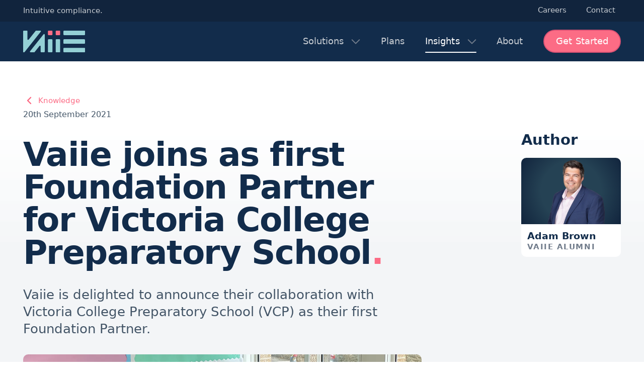

--- FILE ---
content_type: text/html; charset=UTF-8
request_url: https://vaiie.com/insights/knowledge/vaiie-joins-as-first-foundation-partner-for-victoria-college-preparatory-school
body_size: 8836
content:

<!DOCTYPE html>
<html lang="en" class="no-js is-loading">
<head>
    
        <meta charset="UTF-8">

<meta name="viewport" content="width=device-width, initial-scale=1">
<meta name="format-detection" content="telephone=no">
<meta name="author" content="Vaiie">
<meta name="apple-mobile-web-app-title" content="Vaiie">
<meta name="google-site-verification" content="c5iT71Hb56xFASCQ4JHo6qpnmupAUBxI56OrHX6Gt6o">
<meta name="twitter:site" content="@vaiiecom">
<meta name="twitter:card" content="summary">
<meta property="og:type" content="website">
<meta property="og:title" content="Vaiie joins as first Foundation Partner for Victoria College Preparatory School | Knowledge | Vaiie">
<meta property="og:description" content="Use our regulatory technology and software to onboard clients, reduce fraud and risk whilst meeting multi-jurisdictional regulatory obligations.">
<meta property="og:url" content="https://vaiie.com/insights/knowledge/vaiie-joins-as-first-foundation-partner-for-victoria-college-preparatory-school">
<meta property="og:image" content="https://vaiie.com/assets/articles/_1200xAUTO_crop_top-center_85_none/img_victoria_college.jpg?v=1764303410">
<meta property="og:image:width" content="1200">
<meta property="og:image:height" content="750">
<meta property="og:image:alt" content="">
<meta name="description" content="Use our regulatory technology and software to onboard clients, reduce fraud and risk whilst meeting multi-jurisdictional regulatory obligations.">
<title>Vaiie joins as first Foundation Partner for Victoria College Preparatory School | Knowledge | Vaiie</title>
<link rel="icon" href="https://vaiie.com/dist/img/favicon.D_39FeZz.ico" sizes="any">
<link rel="icon" href="https://vaiie.com/dist/img/favicon-512x512.CehLgv25.svg" type="image/svg+xml">
<link rel="apple-touch-icon" href="https://vaiie.com/dist/img/favicon-152x152.pPkiGItx.png" sizes="152x152">
        <link rel="preload" as="font" crossorigin type="font/woff2" href="https://vaiie.com/dist/fonts/vaiie-web-light.BnClOLqJ.woff2">
    <link rel="preload" as="font" crossorigin type="font/woff2" href="https://vaiie.com/dist/fonts/vaiie-web-regular.8RLB_DI8.woff2">
    <link rel="preload" as="font" crossorigin type="font/woff2" href="https://vaiie.com/dist/fonts/vaiie-web-heavy.j2gSAybM.woff2">
    <style>html{scroll-behavior:smooth;font-size:62.5%}body,html{height:100%}*,:after,:before{box-sizing:border-box}ul{padding:0}body,h1,h3,h4,p,ul{margin:0}body{position:relative;font-size:1.6rem;font-family:VaiieSans,system-ui,-apple-system,BlinkMacSystemFont,Segoe UI,Roboto,Helvetica Neue,Arial,Noto Sans,sans-serif,Apple Color Emoji,Segoe UI Emoji,Segoe UI Symbol,Noto Color Emoji;line-height:1.6;text-rendering:optimizeSpeed;color:#122c4b;font-weight:300}body>.b-wrap{padding:0;position:relative;max-width:none}.b-wrap{padding:0 1.688rem;max-width:90em;margin:0 auto}.b-header{position:relative}.b-header__bar{background-color:#11243d;display:none}.b-header__bar-inner{display:flex;align-items:center;justify-content:end;flex-wrap:wrap}.b-header__bar-strap{color:#c6cbd1;background-color:#11243d;margin-right:auto;font-size:1.2rem;line-height:1.3;font-weight:300}.b-header__bar-strap em{font-style:normal}.b-header__bar-items{list-style:none;font-size:1.2rem;line-height:1.3;font-weight:300}.b-header__bar-item{display:inline-block;margin-right:1.125rem}.b-header__bar-item:last-of-type{margin-right:0}.b-header__bar-item-link{display:block;color:#c6cbd1;padding:1.125rem;border-bottom:thin solid transparent}.b-header__primary{background-color:#122c4b}.b-header__primary-inner{display:flex;align-items:center;justify-content:space-between;flex-wrap:wrap;padding:1.125rem 0}.b-logo,.b-logo__link{line-height:0}.b-logo__link{display:block}.b_logo__img{width:92px;height:auto}.b-menu{padding:1.688rem;background:#425466;border-radius:.625rem;border:none;transform:translateZ(0);will-change:transform}.b-menu:after{content:"";display:block;transform:rotate(-1turn);background:url("data:image/svg+xml,%3csvg xmlns='http://www.w3.org/2000/svg' width='18' height='18' fill='none' viewBox='0 0 18 18'%3e%3cg stroke='%23FBFEFF' stroke-linecap='round' stroke-width='2' clip-path='url(%23a)'%3e%3cpath d='M1 1h16M1 9h16M1 17h16'/%3e%3c/g%3e%3cdefs%3e%3cclipPath id='a'%3e%3cpath fill='white' d='M0 0h18v18H0z'/%3e%3c/clipPath%3e%3c/defs%3e%3c/svg%3e") center no-repeat;width:18px;height:18px;background-size:cover}.b-nav{display:none;padding:0 1.688rem}.b-nav__items,.b-nav__subitems{list-style:none}.b-nav__items{font-size:3.94rem;line-height:1.2;font-weight:300;letter-spacing:-.08rem}.b-nav__item{border-bottom:thin solid #c6cbd1}.b-nav__item:last-child{border-bottom:none}.b-nav__item--level1.is-active>.b-nav__link{color:#fc6c85}.b-nav__item--level2.is-active>.b-nav__link span{position:relative}.b-nav__item--level2.is-active>.b-nav__link span:after{position:absolute;top:calc(100% + .3rem);left:0;right:0;content:"";display:block;height:.2rem;background-color:#717c8b;border-radius:.1rem}.b-nav__link{position:relative;display:block;color:#425466;padding:1.688rem 0}.b-nav__item.has-descendants .b-nav__link--title{position:relative}.b-nav__item.has-descendants .b-nav__link--title:after{content:"";position:absolute;top:50%;transform:rotate(0);right:1.688rem;background:url(/dist/assets/spritemap.4d1ed856.svg#sprite-menuarrow-off-view) center no-repeat;width:18px;height:11px;background-size:cover}.b-nav__link--onboard{padding-left:3.438rem}.b-nav__link--onboard:before{position:absolute;top:50%;transform:translateY(-50%);left:0;content:"";background:url(/dist/assets/spritemap.4d1ed856.svg#sprite-icon-onboard-small-view) center no-repeat;width:24px;height:24px;background-size:cover}.b-nav__link--identify{padding-left:3.438rem}.b-nav__link--identify:before{position:absolute;top:50%;transform:translateY(-50%);left:0;content:"";background:url(/dist/assets/spritemap.4d1ed856.svg#sprite-icon-identify-small-view) center no-repeat;width:24px;height:23.3642px;background-size:cover}.b-nav__descendants{display:grid;grid-template-rows:0fr;opacity:0;will-change:grid-template-rows}.b-nav__descendants-content{overflow:hidden}.b-nav__subitems{font-size:1.83rem;line-height:1.335;font-weight:300;letter-spacing:.005rem;padding-bottom:1.688rem}.b-nav__subitems .b-nav__item{border-bottom:thin solid #fff}.b-nav__subitems .b-nav__item:last-child{border-bottom:none}.c-slab--200{background:linear-gradient(180deg,rgba(243,245,247,0) 5%,#f3f5f7 380px)}.c-slab__inner{padding:4.563rem 0 6.875rem}.c-article__index-link{position:relative;padding-left:30px}.c-article__index-link span:after{content:"";position:absolute;top:50%;transform:translateY(-50%) rotate(-180deg) scale(.8);left:0;opacity:1;background:url(/dist/assets/spritemap.4d1ed856.svg#sprite-buttonarrow-off-view) center no-repeat;width:24px;height:24px;background-size:cover}.c-article__inner{display:grid;gap:4.563rem}.c-article__inner>*{animation:.4s both fade-up;animation-delay:.1s;will-change:transform}.c-article__inner>:nth-child(2){animation-delay:.2s}.c-article__body>*+*{margin-top:3.438rem}.c-article__thumb-img{width:100%;height:auto}.c-article__summary{color:#425466}.c-article__date{display:block;color:#425466;font-weight:500}.c-article__body-head>*+*{margin-top:3.438rem}.c-article__index{font-weight:500;font-size:1.53rem;line-height:1.294;margin-bottom:0}.c-article__thumb-picture{display:block;line-height:0;border-radius:1rem;overflow:hidden}.c-article__author-picture{display:block;line-height:0}.c-article__author-meta{background-color:#fff;padding:1.125rem;border-bottom-left-radius:1rem;border-bottom-right-radius:1rem}.c-article__author-img{width:auto;height:16rem}.c-article__author-thumb{line-height:0;text-align:center;position:relative;background:radial-gradient(circle,#254254 50%,#11243d);overflow:hidden;border-top-left-radius:1rem;border-top-right-radius:1rem}.c-article__author-header{margin-bottom:1.688rem}.c-article__author-title{font-weight:700}.c-article__author-subtitle{color:#717c8b}.c-article__index+.c-article__date{margin-top:.563rem}@font-face{font-family:VaiieSans;src:url(/dist/fonts/vaiie-web-light.BnClOLqJ.woff2) format(woff2);font-display:fallback;font-style:normal;font-stretch:normal;font-weight:300}@font-face{font-family:VaiieSans;src:url(/dist/fonts/vaiie-web-regular.8RLB_DI8.woff2) format(woff2);font-display:fallback;font-style:normal;font-stretch:normal;font-weight:500}@font-face{font-family:VaiieSans;src:url(/dist/fonts/vaiie-web-heavy.j2gSAybM.woff2) format(woff2);font-display:fallback;font-style:normal;font-stretch:normal;font-weight:700}h1{font-weight:700;font-style:normal;font-size:4.25rem;line-height:1.09;letter-spacing:-.1rem;font-family:VaiieSans,system-ui,-apple-system,BlinkMacSystemFont,Segoe UI,Roboto,Helvetica Neue,Arial,Noto Sans,sans-serif,Apple Color Emoji,Segoe UI Emoji,Segoe UI Symbol,Noto Color Emoji}h3{font-weight:700;font-style:normal;font-size:2.864rem;line-height:1.15;font-family:VaiieSans,system-ui,-apple-system,BlinkMacSystemFont,Segoe UI,Roboto,Helvetica Neue,Arial,Noto Sans,sans-serif,Apple Color Emoji,Segoe UI Emoji,Segoe UI Symbol,Noto Color Emoji}h4{font-weight:700;font-style:normal;font-size:2rem;line-height:1.35;font-family:VaiieSans,system-ui,-apple-system,BlinkMacSystemFont,Segoe UI,Roboto,Helvetica Neue,Arial,Noto Sans,sans-serif,Apple Color Emoji,Segoe UI Emoji,Segoe UI Symbol,Noto Color Emoji}.u-font-p-lg{font-weight:300;font-style:normal;font-size:2.5rem;line-height:1.25;font-family:VaiieSans,system-ui,-apple-system,BlinkMacSystemFont,Segoe UI,Roboto,Helvetica Neue,Arial,Noto Sans,sans-serif,Apple Color Emoji,Segoe UI Emoji,Segoe UI Symbol,Noto Color Emoji}p{font-weight:300;font-style:normal;font-size:1.83rem;line-height:1.335;font-family:VaiieSans,system-ui,-apple-system,BlinkMacSystemFont,Segoe UI,Roboto,Helvetica Neue,Arial,Noto Sans,sans-serif,Apple Color Emoji,Segoe UI Emoji,Segoe UI Symbol,Noto Color Emoji}.u-font-p-sm{font-weight:300;font-style:normal;font-size:1.53rem;line-height:1.294;font-family:VaiieSans,system-ui,-apple-system,BlinkMacSystemFont,Segoe UI,Roboto,Helvetica Neue,Arial,Noto Sans,sans-serif,Apple Color Emoji,Segoe UI Emoji,Segoe UI Symbol,Noto Color Emoji}.u-font-p-whisper{font-weight:700;font-style:normal;font-size:1.46rem;line-height:1.301;font-family:VaiieSans,system-ui,-apple-system,BlinkMacSystemFont,Segoe UI,Roboto,Helvetica Neue,Arial,Noto Sans,sans-serif,Apple Color Emoji,Segoe UI Emoji,Segoe UI Symbol,Noto Color Emoji;text-transform:uppercase;letter-spacing:.155rem}a{color:#fc6c85;text-decoration:none}.u-txt-spacing{color:#425466}.u-txt-spacing h3{color:#11243d}.u-sr{position:absolute;width:1px;height:1px;padding:0;margin:-1px;overflow:hidden;clip:rect(0,0,0,0);border:0}@keyframes fade-up{0%{opacity:0;transform:translateY(40px)}to{opacity:1;transform:translateY(0)}}.u-colour-s500{color:#fc6c85}.u-nobr{white-space:nowrap}@media screen and (min-width:48em){.b-wrap{padding:0 2.313rem}.b-header__bar{display:block}.b-header__primary-inner{padding:1.688rem 0}.b_logo__img{width:123px;height:auto}.b-menu{display:none}.b-nav{display:block;padding:0}.b-nav__items{font-size:1.53rem;line-height:1.294;font-weight:500;letter-spacing:.02rem}.b-nav__item{display:inline-block;border-bottom:transparent}.b-nav__item--level1{margin-right:1.688rem}.b-nav__item--level1:last-child{margin-right:0}.b-nav__item--level1.is-active>.b-nav__link{color:#fff}.b-nav__item--level1.is-active>.b-nav__link:before{position:absolute;content:"";display:block;height:.2rem;left:.875rem;right:.875rem;top:100%;background-color:#fff;border-radius:.1rem}.b-nav__link{color:#c6cbd1;padding:.875rem}.b-nav__link--level2{color:#11243d}.b-nav__item.has-descendants{position:relative}.b-nav__item.has-descendants .b-nav__link--title:after{position:static;display:inline-block;margin-left:.875rem}.b-nav__link--identify,.b-nav__link--onboard{padding-left:3.438rem;padding-right:0}.b-nav__descendants{position:absolute;z-index:9000;top:calc(100% + 1.688rem + 3px);left:50%;transform:translate(-50%);width:18.75rem;background-color:#fff;padding:1.688rem;border-radius:.625rem;box-shadow:0 18px 61px -29px rgba(0,0,0,.75);will-change:unset}.b-nav__descendants:before{border-color:transparent transparent #fff;border-style:solid;border-width:0 12px 14px;content:"";height:0;left:calc(50% - 14px);position:absolute;top:-14px;transform:scaleX(calc(-50% + 14px));width:0}.b-nav__descendants-content{overflow:visible}.b-nav__subitems{font-size:1.53rem;line-height:1.294;padding-bottom:0}.b-nav__subitems .b-nav__item{width:100%}.b-nav__link--last{color:#fff;background:#fc6c85;border-radius:3rem;padding:.875rem 1.688rem;border:.2rem solid #da5274;margin-left:.875rem}.c-slab__inner{padding:6.875rem 0}.c-article__author-img{height:30rem}h1{font-size:5rem}h4{font-size:2.86rem}.u-font-p-lg{line-height:1.4}}@media screen and (min-width:56em){.b-wrap{padding:0 4.563rem}.b-header__bar-items,.b-header__bar-strap{font-size:1.53rem;line-height:1.294}.b-nav__items{font-size:1.83rem;line-height:1.335;letter-spacing:.01rem}.b-nav__link--last{padding:.875rem 2.313rem}.c-article__inner{grid-template-columns:1fr 1fr 1fr 1fr 1fr 1fr;gap:0}.c-article__body{grid-column:1/5}.c-article__panel{grid-column:6/7;display:flex;flex-direction:column}.c-article__author-img{width:100%;height:auto}.c-article__panel-group{position:relative;flex:1}.c-article__panel-group:first-child{padding-top:6.875rem}.c-article__author{position:sticky;top:4.563rem;left:0;right:0}h1{font-size:5.8rem;line-height:1.1}h3{font-size:3.58rem;line-height:1.15}}@media screen and (min-width:62.5em){.b-wrap{padding:0 4.563rem}h1{font-size:6.59rem;line-height:1;letter-spacing:-.15rem}.u-font-p-lg{font-size:2.64rem;line-height:1.299}p{font-size:1.92rem}}</style>
    <script type="module">!function(){const e=document.createElement("link").relList;if(!(e&&e.supports&&e.supports("modulepreload"))){for(const e of document.querySelectorAll('link[rel="modulepreload"]'))r(e);new MutationObserver((e=>{for(const o of e)if("childList"===o.type)for(const e of o.addedNodes)if("LINK"===e.tagName&&"modulepreload"===e.rel)r(e);else if(e.querySelectorAll)for(const o of e.querySelectorAll("link[rel=modulepreload]"))r(o)})).observe(document,{childList:!0,subtree:!0})}function r(e){if(e.ep)return;e.ep=!0;const r=function(e){const r={};return e.integrity&&(r.integrity=e.integrity),e.referrerpolicy&&(r.referrerPolicy=e.referrerpolicy),"use-credentials"===e.crossorigin?r.credentials="include":"anonymous"===e.crossorigin?r.credentials="omit":r.credentials="same-origin",r}(e);fetch(e.href,r)}}();</script>
<script>!function(){var e=document.createElement("script");if(!("noModule"in e)&&"onbeforeload"in e){var t=!1;document.addEventListener("beforeload",(function(n){if(n.target===e)t=!0;else if(!n.target.hasAttribute("nomodule")||!t)return;n.preventDefault()}),!0),e.type="module",e.src=".",document.head.appendChild(e),e.remove()}}();</script>
<script src="https://vaiie.com/dist/polyfills-legacy.DYOyHXW7.js" nomodule onload="e=new CustomEvent(&#039;vite-script-loaded&#039;, {detail:{path: &#039;vite/legacy-polyfills-legacy&#039;}});document.dispatchEvent(e);"></script>
<script type="module" src="https://vaiie.com/dist/js/app.DhOlpctO.js" crossorigin onload="e=new CustomEvent(&#039;vite-script-loaded&#039;, {detail:{path: &#039;build/js/app.js&#039;}});document.dispatchEvent(e);"></script>
<link href="https://vaiie.com/dist/css/app.BCV8P7XU.css" rel="stylesheet" media="print" onload="this.media=&#039;all&#039;">
<script src="https://vaiie.com/dist/js/app-legacy.rVxKDG0T.js" nomodule onload="e=new CustomEvent(&#039;vite-script-loaded&#039;, {detail:{path: &#039;build/js/app-legacy.js&#039;}});document.dispatchEvent(e);"></script>
<!-- Google Tag Manager -->
<script>(function(w,d,s,l,i){w[l]=w[l]||[];w[l].push({'gtm.start':
new Date().getTime(),event:'gtm.js'});var f=d.getElementsByTagName(s)[0],
j=d.createElement(s),dl=l!='dataLayer'?'&l='+l:'';j.async=true;j.src=
'https://www.googletagmanager.com/gtm.js?id='+i+dl;f.parentNode.insertBefore(j,f);
})(window,document,'script','dataLayer','GTM-TCZN6DR');</script>
<!-- End Google Tag Manager -->
        
</head>
<body>
        <!-- Google Tag Manager (noscript) -->
    <noscript><iframe src="https://www.googletagmanager.com/ns.html?id=GTM-TCZN6DR"
    height="0" width="0" style="display:none;visibility:hidden"></iframe></noscript>
    <!-- End Google Tag Manager (noscript) -->
        <div class="b-wrap">
        <header class="b-header">
    <div class="b-header__bar">
        <div class="b-wrap">
            <div class="b-header__bar-inner">
                <p class="b-header__bar-strap u-font-p-sm"><em>Intuitive compliance.</em></p>                                <nav class="b-header__bar-nav">
                    <ul class="b-header__bar-items u-font-p-sm">
                                                                                <li class="b-header__bar-item b-header__bar-item--external">
                                <a class="b-header__bar-item-link" href="https://vaiie.pinpointhq.com" title="Careers" target="_blank" rel="noopener noreferrer">
                                    <span>Careers</span>
                                </a>
                            </li>
                                                                                                                                                                    <li class="b-header__bar-item b-header__bar-item--internal">
                                <a class="b-header__bar-item-link" href="https://vaiie.com/contact" title="Contact">
                                    <span>Contact</span>
                                </a>
                            </li>
                                                                                                    </ul>
                </nav>
            </div>
        </div>
    </div>
    <div class="b-header__primary">
        <div class="b-wrap">
            <div class="b-header__primary-inner">
                <div class="b-logo">
    <a class="b-logo__link" href="https://vaiie.com" title="Home" accesskey="1">
        <img class="b_logo__img" src="https://vaiie.com/dist/img/logo.CepfbRYx.svg" width="123" height="43" alt=" logo" />
    </a>
</div>                
<button class="b-menu has-js" aria-expanded="false" aria-controls="b-nav" aria-haspopup="true">
    <span class="u-sr">Open Menu</span>
</button><nav class="b-nav has-js" id="b-nav" aria-label="primary navigation">
    <ul class="b-nav__items">
                        <li class="b-nav__item b-nav__item--level1 has-descendants has-js">
            <a class="b-nav__link b-nav_link--level1 b-nav__link--title has-js" href="https://vaiie.com/solutions" title="Solutions" accesskey="2">
                <span aria-hidden="true">Solutions</span>
            </a>
            <div class="b-nav__descendants has-js">
                <div class="b-nav__descendants-content">
                    <ul class="b-nav__subitems">
                                                <li class="b-nav__item b-nav__item--level2">
                            <a class="b-nav__link b-nav__link--level2 b-nav__link--onboard" href="https://vaiie.com/solutions/onboard" title="Onboard">
                                <span>Onboard</span>
                            </a>
                        </li>
                                                <li class="b-nav__item b-nav__item--level2">
                            <a class="b-nav__link b-nav__link--level2 b-nav__link--identify" href="https://vaiie.com/solutions/identify" title="Identify">
                                <span>Identify</span>
                            </a>
                        </li>
                                            </ul>
                </div>
            </div>
        </li>
                <li class="b-nav__item b-nav__item--level1">
            <a class="b-nav__link b-nav_link--level1 b-nav__link--title" href="https://vaiie.com/plans" title="Plans" accesskey="3">
                <span aria-hidden="true">Plans</span>
            </a>
        </li>
        <li class="b-nav__item b-nav__item--level1 has-descendants has-js is-active">
            <a class="b-nav__link b-nav_link--level1 b-nav__link--title has-js" href="https://vaiie.com/insights" title="Insights" accesskey="4">
                <span aria-hidden="true">Insights</span>
            </a>
            <div class="b-nav__descendants has-js">
                <div class="b-nav__descendants-content">
                    <ul class="b-nav__subitems">
                        <li class="b-nav__item b-nav__item--level2 is-active" title="Knowledge">
                            <a class="b-nav__link b-nav__link--level2" href="https://vaiie.com/insights/knowledge">
                                <span>Knowledge</span>
                            </a>
                        </li>
                        <li class="b-nav__item b-nav__item--level2" title="Case Studies">
                            <a class="b-nav__link b-nav__link--level2" href="https://vaiie.com/insights/case-studies">
                                <span>Case Studies</span>
                            </a>
                        </li>
                    </ul>
                </div>
            </div>
        </li>
        <li class="b-nav__item b-nav__item--level1">
            <a class="b-nav__link b-nav_link--level1 b-nav__link--title" href="https://vaiie.com/about" title="About" accesskey="5">
                <span aria-hidden="true">About</span>
            </a>
        </li>
        <li class="b-nav__item b-nav__item--level1 b-nav__item--last">
            <a class="b-nav__link b-nav_link--level1 b-nav__link--title b-nav__link--last" href="https://vaiie.com/get-started" title="Get Started" accesskey="6">
                <span aria-hidden="true">Get Started</span>
            </a>
        </li>
    </ul>
</nav>            </div>
        </div>
    </div>
</header>        <main id="main">
    <div class="c-slab c-slab--200">
    <div class="b-wrap">
        <div class="c-slab__inner">
            <div class="c-article">
                <div class="c-article__inner">
                    <div class="c-article__body">
                        <div class="c-article__body-head">
                            <p class="c-article__index">
                                <a class="c-article__index-link" href="https://vaiie.com/insights/knowledge"><span>Knowledge</span></a>
                            </p>
                            <time class="c-article__date" datetime="2021-09-20">20th September 2021</time>
                            <h1 class="c-article__title">Vaiie joins as first Foundation Partner for Victoria College Preparatory School</h1>
                            <p class="c-article__summary u-font-p-lg">Vaiie is delighted to announce their collaboration with Victoria College Preparatory School (VCP) as their first Foundation Partner.</p>
                                                                                                                                                            <div class="c-article__thumb">
                                    <picture class="c-article__thumb-picture">
                                        <source  type="image/webp" srcset="https://vaiie.com/assets/articles/_356x223_crop_top-center_85_none/1701/img_victoria_college.webp?v=1764303410 356w, https://vaiie.com/assets/articles/_419x262_crop_top-center_85_none/1701/img_victoria_college.webp?v=1764303410 419w, https://vaiie.com/assets/articles/_712x445_crop_top-center_85_none/1701/img_victoria_college.webp?v=1764303410 712w, https://vaiie.com/assets/articles/_840x525_crop_top-center_85_none/1701/img_victoria_college.webp?v=1764303410 840w, https://vaiie.com/assets/articles/_1000x625_crop_top-center_85_none/1701/img_victoria_college.webp?v=1764303410 1000w, https://vaiie.com/assets/articles/_1400x875_crop_top-center_85_none/1701/img_victoria_college.webp?v=1764303410 1400w, https://vaiie.com/assets/articles/_2000x1250_crop_top-center_85_none/1701/img_victoria_college.webp?v=1764303410 2000w" sizes="(max-width: 48.000em) 100vw, (max-width: 62.5em) 75vw">
                                        <img class="c-article__thumb-img" src="https://vaiie.com/assets/articles/_899x562_crop_top-center_85_none/img_victoria_college.jpg?v=1764303410" width="899" height="562" alt=" Photograph of Vaiie joins as first Foundation Partner for Victoria College Preparatory School" loading="lazy"/>
                                    </picture>
                                </div>
                                                                                    </div>
                        <div class="c-article__body-content u-txt-spacing">
                                                                                                <p>Foundation Partners are corporate or commercial companies that offer Victoria College schools funding to aid students learning through bursary support or capital projects.</p><p>In the first Foundation Partner relationship of its kind, Vaiie is sole sponsors of the Year 3 iPads, an initiative that allows students in Year 3 to learn through technology for their whole journey at the preparatory school.</p><p>iPads develop learning skills in younger students in a multitude of different ways, including accessing multimedia resources, multitouch navigation, problem-solving (puzzles and games) as well as allowing teachers to save money by using digital resources – eliminating the excessive use of paper.</p><p>iPads also offer a portable learning experience, allowing students to take their devices with them, not restricting learning to the classroom.</p><p>Throughout this academic year, Vaiie will also collaborate with students at VCP through their coding, touch-typing, computing classes , career talks and participate as judges in the annual coding competition.</p><p>First launched in 2019, Vaiie is part of the Jersey Post Group and provides cutting edge regulatory technology that enhances, secures and digitises compliance processes for its clients in the financial services.</p>
                                                                                                                                                                                                                                                                                                                <figure class="c-article__testimonial">
                                                <blockquote class="c-article__testimonial-blockquote"><p>We are extremely excited to be VCP’s first Foundation Partner. As a digital business, we are strong advocates that technology integration in schools can support both students and teachers. Devices help remove barriers some students face in accessing learning resources, and it’s fantastic that we can support the school to make great education more accessible to the students.</p></blockquote>
                                                <figcaption class="c-article__testimonial-author">
                                                                                                        <cite class="c-article__testimonial-cite"><span>Lee Bosio</span><br />Managing Director<br />Vaiie</cite>
                                                                                                    </figcaption>
                                            </figure>
                                                                                                                                                                                                                                                                                                                                                    <figure class="c-article__testimonial">
                                                <blockquote class="c-article__testimonial-blockquote"><p>Having Vaiie onboard has opened so many doors for our new Year 3 students. Aiding their learning in a new way and allowing boys to experience digital technology at such a young age is essential for developing skills for later life. We are delighted that we have onboarded our first Foundation Partner and are looking forward to working with them closely throughout the coming months.</p></blockquote>
                                                <figcaption class="c-article__testimonial-author">
                                                                                                        <cite class="c-article__testimonial-cite"><span>Dan Pateman</span><br />Headteacher<br />VCP</cite>
                                                                                                    </figcaption>
                                            </figure>
                                                                                                                                                                    <p>The Foundation was launched in 2002 as part of the 150th anniversary of the opening of <a href="https://www.victoriacollege.je/">Victoria College</a>. It was related to support the ever-changing needs of school life and help sustain the long-held tradition of providing quality education for all. It plays a vital role in fundraising for capital projects that allow the school to continue to expand and enhance its facilities to meet the needs of our boys, the school and education in general.</p>
                                                                                    </div>
                    </div>
                    <div class="c-article__panel">
                                                                        <div class="c-article__panel-group">
                            <div class="c-article__author">
                                <h4 class="c-article__author-header">Author</h4>
                                                                                                        <div class="c-article__author-group">
                                                                                                                        <div class="c-article__author-thumb">
                                            <picture class="c-article__author-picture">
                                                <source  type="image/webp" srcset="https://vaiie.com/assets/team/_356x237_crop_top-center_75_none/1420/adam-brown.webp?v=1764071624 356w, https://vaiie.com/assets/team/_419x279_crop_top-center_75_none/1420/adam-brown.webp?v=1764071624 419w, https://vaiie.com/assets/team/_712x474_crop_top-center_75_none/1420/adam-brown.webp?v=1764071624 712w, https://vaiie.com/assets/team/_840x559_crop_top-center_75_none/1420/adam-brown.webp?v=1764071624 840w, https://vaiie.com/assets/team/_1000x666_crop_top-center_75_none/1420/adam-brown.webp?v=1764071624 1000w, https://vaiie.com/assets/team/_1400x932_crop_top-center_75_none/1420/adam-brown.webp?v=1764071624 1400w, https://vaiie.com/assets/team/_2000x1331_crop_top-center_75_none/1420/adam-brown.webp?v=1764071624 2000w" sizes="(max-width: 48.000em) 100vw, (max-width: 62.5em) 20vw">
                                                <img class="c-article__author-img" src="https://vaiie.com/assets/team/_451x300_crop_top-center_75_none/adam-brown.png?v=1764071624" width="451" height="300" alt="Photograph of Adam brown" loading="lazy"/>
                                            </picture>
                                        </div>
                                                                                <div class="c-article__author-meta">
                                            <div class="c-article__author-meta-primary">
                                                <p class="c-article__author-title">Adam Brown</p>
                                                <p class="c-article__author-subtitle u-font-p-whisper">Vaiie Alumni</p>                                            </div>
                                        </div>
                                    </div>
                                                            </div>
                        </div>
                                                                                            </div>
                </div>
            </div>
        </div>
    </div>
</div>
<div class="c-slab c-slab--100 c-slab--100r">
    <div class="b-wrap"> 
        <div class="c-slab__inner">
            <div class="c-blog">
                <div class="c-blog__inner">
                    <h2>Read next</h2>
                    <div class="c-blog__cols">

                                                <div class="c-blog__col js-observe">
                                                                                                                <div class="c-blog__thumb">
                                <a class="c-blog__thumb-link" href="https://vaiie.com/insights/knowledge/a-regtech-revolution">
                                    <picture class="c-blog__thumb-picture">
                                        <source  type="image/webp" srcset="https://vaiie.com/assets/articles/_356x223_crop_top-center_75_none/1706/theme-regtech-5.webp?v=1764089273 356w, https://vaiie.com/assets/articles/_419x262_crop_top-center_75_none/1706/theme-regtech-5.webp?v=1764089273 419w, https://vaiie.com/assets/articles/_712x445_crop_top-center_75_none/1706/theme-regtech-5.webp?v=1764089273 712w, https://vaiie.com/assets/articles/_840x525_crop_top-center_75_none/1706/theme-regtech-5.webp?v=1764089273 840w, https://vaiie.com/assets/articles/_1000x625_crop_top-center_75_none/1706/theme-regtech-5.webp?v=1764089273 1000w, https://vaiie.com/assets/articles/_1400x875_crop_top-center_75_none/1706/theme-regtech-5.webp?v=1764089273 1400w, https://vaiie.com/assets/articles/_2000x1250_crop_top-center_75_none/1706/theme-regtech-5.webp?v=1764089273 2000w" sizes="(max-width: 48.000em) 100vw, (max-width: 62.5em) 33vw, (max-width: 90em) 33vw">
                                        <img class="c-blog__thumb-img" src="https://vaiie.com/assets/articles/_652x407_crop_top-center_75_none/theme-regtech-5.jpg?v=1764089273" width="652" height="407" alt="Photograph for A RegTech revolution" loading="lazy"/>
                                    </picture>
                                </a>
                            </div>
                                                        <div class="c-blog__meta">
                                <time class="c-blog__meta-date" datetime="2021-09-01">1st September 2021</time>
                                <h3 class="c-blog__meta-title u-font-p-lg"><a class="c-blog__meta-link" href="https://vaiie.com/insights/knowledge/a-regtech-revolution">A RegTech revolution</a></h3>
                                



<p class="c-button c-button--md c-button--text">
    <a class="c-button__link" href="https://vaiie.com/insights/knowledge/a-regtech-revolution">
        <span>Read this article</span>
    </a>
</p>                            </div>
                        </div>
                                                <div class="c-blog__col js-observe">
                                                                                                                <div class="c-blog__thumb">
                                <a class="c-blog__thumb-link" href="https://vaiie.com/insights/knowledge/vaiie-bolsters-its-team-with-senior-hires">
                                    <picture class="c-blog__thumb-picture">
                                        <source  type="image/webp" srcset="https://vaiie.com/assets/articles/_356x223_crop_top-center_75_none/1724/senior-new-joiners.webp?v=1764089273 356w, https://vaiie.com/assets/articles/_419x262_crop_top-center_75_none/1724/senior-new-joiners.webp?v=1764089273 419w, https://vaiie.com/assets/articles/_712x445_crop_top-center_75_none/1724/senior-new-joiners.webp?v=1764089273 712w, https://vaiie.com/assets/articles/_840x525_crop_top-center_75_none/1724/senior-new-joiners.webp?v=1764089273 840w, https://vaiie.com/assets/articles/_1000x625_crop_top-center_75_none/1724/senior-new-joiners.webp?v=1764089273 1000w, https://vaiie.com/assets/articles/_1400x875_crop_top-center_75_none/1724/senior-new-joiners.webp?v=1764089273 1400w, https://vaiie.com/assets/articles/_2000x1250_crop_top-center_75_none/1724/senior-new-joiners.webp?v=1764089273 2000w" sizes="(max-width: 48.000em) 100vw, (max-width: 62.5em) 33vw, (max-width: 90em) 33vw">
                                        <img class="c-blog__thumb-img" src="https://vaiie.com/assets/articles/_652x407_crop_top-center_75_none/senior-new-joiners.jpg?v=1764089273" width="652" height="407" alt="Photograph for Vaiie bolsters its team with senior hires" loading="lazy"/>
                                    </picture>
                                </a>
                            </div>
                                                        <div class="c-blog__meta">
                                <time class="c-blog__meta-date" datetime="2021-08-02">2nd August 2021</time>
                                <h3 class="c-blog__meta-title u-font-p-lg"><a class="c-blog__meta-link" href="https://vaiie.com/insights/knowledge/vaiie-bolsters-its-team-with-senior-hires">Vaiie bolsters its team with senior hires</a></h3>
                                



<p class="c-button c-button--md c-button--text">
    <a class="c-button__link" href="https://vaiie.com/insights/knowledge/vaiie-bolsters-its-team-with-senior-hires">
        <span>Read this article</span>
    </a>
</p>                            </div>
                        </div>
                                                <div class="c-blog__col js-observe">
                                                                                                                <div class="c-blog__thumb">
                                <a class="c-blog__thumb-link" href="https://vaiie.com/insights/knowledge/regtechs-rise-applying-tech-and-compliance-functions-for-tomorrow">
                                    <picture class="c-blog__thumb-picture">
                                        <source  type="image/webp" srcset="https://vaiie.com/assets/articles/_356x223_crop_top-center_75_none/1735/phone.webp?v=1764115406 356w, https://vaiie.com/assets/articles/_419x262_crop_top-center_75_none/1735/phone.webp?v=1764115406 419w, https://vaiie.com/assets/articles/_712x445_crop_top-center_75_none/1735/phone.webp?v=1764115406 712w, https://vaiie.com/assets/articles/_840x525_crop_top-center_75_none/1735/phone.webp?v=1764115406 840w, https://vaiie.com/assets/articles/_1000x625_crop_top-center_75_none/1735/phone.webp?v=1764115406 1000w, https://vaiie.com/assets/articles/_1400x875_crop_top-center_75_none/1735/phone.webp?v=1764115406 1400w, https://vaiie.com/assets/articles/_2000x1250_crop_top-center_75_none/1735/phone.webp?v=1764115406 2000w" sizes="(max-width: 48.000em) 100vw, (max-width: 62.5em) 33vw, (max-width: 90em) 33vw">
                                        <img class="c-blog__thumb-img" src="https://vaiie.com/assets/articles/_652x407_crop_top-center_75_none/phone.jpg?v=1764115406" width="652" height="407" alt="Photograph for RegTech&#039;s rise: applying tech and compliance functions for tomorrow" loading="lazy"/>
                                    </picture>
                                </a>
                            </div>
                                                        <div class="c-blog__meta">
                                <time class="c-blog__meta-date" datetime="2021-07-22">22nd July 2021</time>
                                <h3 class="c-blog__meta-title u-font-p-lg"><a class="c-blog__meta-link" href="https://vaiie.com/insights/knowledge/regtechs-rise-applying-tech-and-compliance-functions-for-tomorrow">RegTech&#039;s rise: applying tech and compliance functions for tomorrow</a></h3>
                                



<p class="c-button c-button--md c-button--text">
    <a class="c-button__link" href="https://vaiie.com/insights/knowledge/regtechs-rise-applying-tech-and-compliance-functions-for-tomorrow">
        <span>Read this article</span>
    </a>
</p>                            </div>
                        </div>
                                            </div>
                </div>
            </div>
        </div>
    </div>
</div>
    </main>
    <footer class="b-footer">
    <div class="b-footer__upper">
        <div class="b-wrap">
            <div class="b-footer__upper-inner">
                <div class="b-footer__col b-footer__col--logos">
                    <div class="b-footer__logo b-footer__logo--vaiie">
                        <p class="b-footer__logo-inner">
                            <a class="b-footer__logo-link" href="https://vaiie.com" title="Vaiie">
                                <span class="u-sr">Vaiie</span>
                            </a>
                        </p>
                    </div>
                    <div class="b-footer__logo b-footer__logo--iso">
                        <p class="b-footer__logo-inner">
                            <span class="">Vaiie has been certified by BSI to ISO27001 under certificate number IS752187</span>
                        </p>
                    </div>
                </div>
                                                <div class="b-footer__col">
                    <p class="b-footer__col-title u-font-p-whisper"><span>Solutions</span></p>
                    <ul class="b-footer__col-items">
                                                                        <li class="b-footer__col-item">
                            <a class="b-footer__col-link b-footer__col-link--onboard" href="https://vaiie.com/solutions/onboard"><span>Onboard</span></a>
                        </li>
                                                <li class="b-footer__col-item">
                            <a class="b-footer__col-link b-footer__col-link--identify" href="https://vaiie.com/solutions/identify"><span>Identify</span></a>
                        </li>
                                                                    </ul>
                </div>
                                                                <div class="b-footer__col">
                    <p class="b-footer__col-title u-font-p-whisper"><span>Legal</span></p>
                    <ul class="b-footer__col-items">
                                                                        <li class="b-footer__col-item">
                            <a class="b-footer__col-link" href="https://vaiie.com/accessibility"><span>Accessibility</span></a>
                        </li>
                                                <li class="b-footer__col-item">
                            <a class="b-footer__col-link" href="https://vaiie.com/cookie-policy"><span>Cookie Policy</span></a>
                        </li>
                                                <li class="b-footer__col-item">
                            <a class="b-footer__col-link" href="https://vaiie.com/privacy-policy"><span>Privacy Policy</span></a>
                        </li>
                                                                    </ul>
                </div>
                                                                <div class="b-footer__col">
                    <p class="b-footer__col-title u-font-p-whisper"><span>Quick Links</span></p>
                    <ul class="b-footer__col-items">
                                                                                                                                                                            <li class="b-footer__col-item b-footer__col-item--internal">
                                    <a class="b-footer__col-link" href="https://vaiie.com/contact"><span>Contact</span></a>
                                </li>
                                                                                                                                                <li class="b-footer__col-item b-footer__col-item--external">
                                    <a class="b-footer__col-link" href="https://vaiie.com/insights/knowledge"><span>News</span></a>
                                </li>
                                                                                                                    <li class="b-footer__col-item b-footer__col-item--external">
                                    <a class="b-footer__col-link" href="https://vaiie.com/insights/case-studies"><span>Case Studies</span></a>
                                </li>
                                                                                                                    <li class="b-footer__col-item b-footer__col-item--external">
                                    <a class="b-footer__col-link" href="https://vaiie.pinpointhq.com" target="_blank" rel="noopener noreferrer"><span>Careers</span></a>
                                </li>
                                                                                                    </ul>
                </div>
                            </div>
        </div>
    </div>
    <div class="b-footer__lower">
        <div class="b-wrap">
            <div class="b-footer__lower-inner">
                <p class="b-footer__copyright"><span>Copyright &copy; 2026 Vaiie Limited. All rights reserved.</span></p>
                <ul class="b-footer__social-items">
                    <li class="b-footer__social-item b-footer__social-item--linkedin">
                        <a class="b-footer__social-link" href="https://www.linkedin.com/company/vaiie" target="_blank" rel="noopener" aria-label="LinkedIn Profile" title="LinkedIn">
                            <span class="u-sr">LinkedIn</span>
                        </a>
                    </li>
                    <li class="b-footer__social-item b-footer__social-item--x">
                        <a class="b-footer__social-link" href="https://x.com/vaiiecom" target="_blank" rel="noopener" aria-label="X Profile" title="X">
                            <span class="u-sr">X</span>
                        </a>
                    </li>
                </ul>
            </div>
        </div>
    </div>
</footer>        </div>
<script>
    if ('serviceWorker' in navigator) {
        window.addEventListener('load', function() {
            if (navigator.serviceWorker.controller) {
                navigator.serviceWorker.controller.postMessage({'command': 'removeCaches'});
            }
        });
        navigator.serviceWorker.getRegistrations().then(
            function(registrations) {
                for(let registration of registrations) {  
                    registration.unregister();
        
                }
        });
    }
</script>
<script type="text/javascript">
_linkedin_partner_id = "8469553";
window._linkedin_data_partner_ids = window._linkedin_data_partner_ids || [];
window._linkedin_data_partner_ids.push(_linkedin_partner_id);
</script><script type="text/javascript">
(function(l) {
if (!l){window.lintrk = function(a,b){window.lintrk.q.push([a,b])};
window.lintrk.q=[]}
var s = document.getElementsByTagName("script")[0];
var b = document.createElement("script");
b.type = "text/javascript";b.async = true;
b.src = "https://snap.licdn.com/li.lms-analytics/insight.min.js";
s.parentNode.insertBefore(b, s);})(window.lintrk);
</script>
<noscript>
<img height="1" width="1" style="display:none;" alt="" src="https://px.ads.linkedin.com/collect/?pid=8469553&fmt=gif" />
</noscript>

</body>
</html>

--- FILE ---
content_type: text/css
request_url: https://vaiie.com/dist/css/app.BCV8P7XU.css
body_size: 12162
content:
html{scroll-behavior:smooth;font-size:62.5%}html,body{height:100%}*,*:before,*:after{box-sizing:border-box}*:focus-visible{box-shadow:0 0 0 .3rem #60a5b9;border:0;outline:0}ul,ol{padding:0}body,h1,h2,h3,h4,h5,p,ul,ol,figure,blockquote,dl,dd,pre{margin:0}body{position:relative;font-size:1.6rem;font-family:"VaiieSans",system-ui,-apple-system,BlinkMacSystemFont,Segoe UI,Roboto,Helvetica Neue,Arial,Noto Sans,sans-serif,Apple Color Emoji,Segoe UI Emoji,Segoe UI Symbol,Noto Color Emoji;line-height:1.6;text-rendering:optimizeSpeed;color:#122c4b;font-weight:300}.is-loading *{transition-property:none!important}body>.b-wrap{padding:0;position:relative;max-width:none}.b-wrap{padding:0 1.688rem;max-width:90em;margin:0 auto}.b-wrap--narrow{max-width:62.5em}.b-wrap--fluid{max-width:none}.b-header{position:relative}.b-header__bar{background-color:#11243d;display:none}.b-header__bar-inner{display:flex;align-items:center;justify-content:end;flex-wrap:wrap}.b-header__bar-strap{color:#c6cbd1;background-color:#11243d;margin-right:auto;font-size:1.2rem;line-height:1.3;font-weight:300}.b-header__bar-strap em{font-style:normal}.b-header__bar-items{list-style:none;font-size:1.2rem;line-height:1.3;font-weight:300}.b-header__bar-item{display:inline-block;margin-right:1.125rem}.b-header__bar-item:last-of-type{margin-right:0}.b-header__bar-item-link{display:block;color:#c6cbd1;padding:1.125rem;border-bottom:thin solid transparent;transition-property:color,background-color,background,border-color,text-decoration-color,fill,stroke,opacity;transition-timing-function:cubic-bezier(.17,.67,.83,.67);transition-duration:133ms}.b-header__bar-item-link:hover{color:#fff;background-color:#122c4b;border-bottom:thin solid #C6CBD1}.b-header__primary{background-color:#122c4b}html.has-menu-open .b-header__primary{background-color:#fff}.b-header__primary-inner{display:flex;align-items:center;justify-content:space-between;flex-wrap:wrap;padding:1.125rem 0}.b-logo,.b-logo__link{line-height:0}.b-logo__link{display:block}.b_logo__img{width:92px;height:auto}.b-menu{padding:1.688rem;background:#425466;border-radius:.625rem;border:none;transform:translateZ(0);will-change:transform;cursor:pointer}.b-menu:after{content:"";display:block;transition-property:transform;transition-timing-function:cubic-bezier(.17,.67,.83,.67);transition-duration:133ms;transform:rotate(-1turn);background:url("data:image/svg+xml,%3csvg xmlns='http://www.w3.org/2000/svg' width='18' height='18' fill='none' viewBox='0 0 18 18'%3e%3cg stroke='%23FBFEFF' stroke-linecap='round' stroke-width='2' clip-path='url(%23a)'%3e%3cpath d='M1 1h16M1 9h16M1 17h16'/%3e%3c/g%3e%3cdefs%3e%3cclipPath id='a'%3e%3cpath fill='white' d='M0 0h18v18H0z'/%3e%3c/clipPath%3e%3c/defs%3e%3c/svg%3e") center no-repeat;width:18px;height:18px;background-size:cover}.b-menu.is-open{background:#fff;transform:translateZ(0);will-change:transform}.b-menu.is-open:after{transform:rotate(0);background:url("data:image/svg+xml,%3csvg xmlns='http://www.w3.org/2000/svg' width='18' height='18' fill='none' viewBox='0 0 18 18'%3e%3cg stroke='%23717C8B' stroke-linecap='round' stroke-miterlimit='10' stroke-width='2' clip-path='url(%23a)'%3e%3cpath d='M17 17 1 1M1 17 17 1'/%3e%3c/g%3e%3cdefs%3e%3cclipPath id='a'%3e%3cpath fill='white' d='M0 0h18v18H0z'/%3e%3c/clipPath%3e%3c/defs%3e%3c/svg%3e") center no-repeat;width:18px;height:18px;background-size:cover}html.has-menu-open body{overflow:hidden}.b-nav{display:none;padding:0 1.688rem}.b-nav.is-open{display:block;position:absolute;top:100%;left:0;right:0;bottom:0;z-index:9000;height:100vh;background-color:#f3f5f7}.b-nav.is-open .b-nav__item{animation:fade-in .4s cubic-bezier(.17,.67,.83,.67) both;animation-delay:.1s;will-change:transform}.b-nav.is-open .b-nav__item:nth-of-type(2){animation-delay:.2s}.b-nav.is-open .b-nav__item:nth-of-type(3){animation-delay:.3s}.b-nav.is-open .b-nav__item:nth-of-type(4){animation-delay:.4s}.b-nav.is-open .b-nav__item:nth-of-type(5){animation-delay:.5s}.b-nav.is-open .b-nav__item:nth-of-type(6){animation-delay:.6s}.b-nav__items,.b-nav__subitems{list-style:none}.b-nav__items{font-size:3.94rem;line-height:1.2;font-weight:300;letter-spacing:-.08rem}.b-nav__item{border-bottom:thin solid #C6CBD1}.b-nav__item:last-child{border-bottom:none}.b-nav__item--level1.is-active>.b-nav__link{color:#fc6c85}.b-nav__item--level2.is-active>.b-nav__link span{position:relative}.b-nav__item--level2.is-active>.b-nav__link span:after{position:absolute;top:calc(100% + .3rem);left:0;right:0;content:"";display:block;height:.2rem;background-color:#717c8b;border-radius:.1rem}.b-nav__link{position:relative;display:block;color:#425466;padding:1.688rem 0;transition-property:color,background-color,background,border-color,text-decoration-color,fill,stroke,opacity;transition-timing-function:cubic-bezier(.17,.67,.83,.67);transition-duration:133ms}.b-nav__link:hover{color:#fc6c85}.b-nav__item.has-descendants .b-nav__link--title{position:relative}.b-nav__item.has-descendants .b-nav__link--title:after{content:"";position:absolute;top:50%;transform:rotate(0);right:1.688rem;transition:133ms ease;background:url(/dist/assets/spritemap.4d1ed856.svg#sprite-menuarrow-off-view) center no-repeat;width:18px;height:11px;background-size:cover}.b-nav__item.has-descendants.is-open .b-nav__link--title:after{transform:rotate(-180deg);background:url(/dist/assets/spritemap.4d1ed856.svg#sprite-menuarrow-on-view) center no-repeat;width:18px;height:11px;background-size:cover}.b-nav__link--onboard{padding-left:3.438rem}.b-nav__link--onboard:before{position:absolute;top:50%;transform:translateY(-50%);left:0;content:"";background:url(/dist/assets/spritemap.4d1ed856.svg#sprite-icon-onboard-small-view) center no-repeat;width:24px;height:24px;background-size:cover}.b-nav__link--identify{padding-left:3.438rem}.b-nav__link--identify:before{position:absolute;top:50%;transform:translateY(-50%);left:0;content:"";background:url(/dist/assets/spritemap.4d1ed856.svg#sprite-icon-identify-small-view) center no-repeat;width:24px;height:23.3642px;background-size:cover}.b-nav__link--communicate{padding-left:3.438rem}.b-nav__link--communicate:before{position:absolute;top:50%;transform:translateY(-50%);left:0;content:"";background:url(/dist/assets/spritemap.4d1ed856.svg#sprite-icon-communicate-small-view) center no-repeat;width:24px;height:23.36342px;background-size:cover}.b-nav__descendants{display:grid;grid-template-rows:0fr;transition:133ms grid-template-rows cubic-bezier(.17,.67,.83,.67),133ms opacity cubic-bezier(.17,.67,.83,.67);opacity:0;will-change:grid-template-rows}.b-nav__descendants.is-visible{grid-template-rows:1fr;opacity:1;pointer-events:auto}.b-nav__descendants-content{overflow:hidden}.b-nav__subitems{font-size:1.83rem;line-height:1.335;font-weight:300;letter-spacing:.005rem;padding-bottom:1.688rem}.b-nav__subitems .b-nav__item{border-bottom:thin solid #ffffff}.b-nav__subitems .b-nav__item:last-child{border-bottom:none}.b-footer__lower{background-color:#11243d}.b-footer__lower-inner{padding:2.313rem 0;display:flex;align-items:center;justify-content:center;flex-wrap:wrap;gap:1.688rem}.b-footer__copyright{font-size:1.53rem;line-height:1.294;color:#c6cbd1;font-weight:300;text-align:center}.b-footer__social-items{list-style:none;line-height:0}.b-footer__social-item{display:inline-block}.b-footer__social-item+.b-footer__social-item{margin-left:1.688rem}.b-footer__social-link{display:block}.b-footer__social-item--linkedin .b-footer__social-link:before{content:"";display:block;opacity:.7;transition-property:color,background-color,background,border-color,text-decoration-color,fill,stroke,opacity;transition-timing-function:cubic-bezier(.17,.67,.83,.67);transition-duration:133ms;background:url(/dist/assets/spritemap.4d1ed856.svg#sprite-icon-linkedin-on-view) center no-repeat;width:48px;height:48px;background-size:cover}.b-footer__social-item--linkedin .b-footer__social-link:hover:before{opacity:1;background:url(/dist/assets/spritemap.4d1ed856.svg#sprite-icon-linkedin-on-view) center no-repeat;width:48px;height:48px;background-size:cover}.b-footer__social-item--x .b-footer__social-link:before{content:"";display:block;opacity:.7;transition-property:color,background-color,background,border-color,text-decoration-color,fill,stroke,opacity;transition-timing-function:cubic-bezier(.17,.67,.83,.67);transition-duration:133ms;background:url(/dist/assets/spritemap.4d1ed856.svg#sprite-icon-x-on-view) center no-repeat;width:48px;height:48px;background-size:cover}.b-footer__social-item--x .b-footer__social-link:hover:before{opacity:1;background:url(/dist/assets/spritemap.4d1ed856.svg#sprite-icon-x-on-view) center no-repeat;width:48px;height:48px;background-size:cover}.b-footer__upper{background-color:#122c4b}.b-footer__upper-inner{padding:6.875rem 0;display:grid;grid-template-columns:1fr;gap:3.438rem}.b-footer__col:not(.b-footer__col--logos){display:grid;grid-template-columns:1fr 1fr;gap:3.438rem;border-top:thin solid #717C8B;padding-top:1.688rem}.b-footer__logo-title{font-size:1.2rem;line-height:1.3;color:#c6cbd1;font-weight:300;margin-bottom:.875rem}.b-footer__logo-link{display:inline-block;line-height:0}.b-footer__logo--group .b-footer__logo-link:before{content:"";display:inline-block;background:url(/dist/assets/spritemap.4d1ed856.svg#sprite-logo-jerseypostgroup-light-view) center no-repeat;width:184px;height:17px;background-size:cover}.b-footer__col--logos{text-align:center}.b-footer__col--logos>*+*{margin-top:3.438rem}.b-footer__logo--vaiie .b-footer__logo-link:before{content:"";display:inline-block;background:url(/dist/assets/spritemap.4d1ed856.svg#sprite-logo-vaiie-view) center no-repeat;width:123px;height:43px;background-size:cover}.b-footer__logo--iso:before{content:"";display:inline-block;background:url(/dist/assets/spritemap.4d1ed856.svg#sprite-logo-iso-light-view) center no-repeat;width:96.54px;height:49px;background-size:cover}.b-footer__col-title{color:#c6cbd1;margin-top:.875rem;margin-bottom:1.688rem}.b-footer__col-items{list-style:none;font-weight:300}.b-footer__col-link{display:block;color:#c6cbd1;padding:.563rem 0;transition-property:color,background-color,background,border-color,text-decoration-color,fill,stroke,opacity;transition-timing-function:cubic-bezier(.17,.67,.83,.67);transition-duration:133ms}.b-footer__col-link:hover{color:#fff}.b-footer__logo-inner{line-height:0}.b-footer__logo--iso{display:flex;flex-wrap:nowrap;align-items:center;justify-content:center;gap:1.688rem}.b-footer__logo--iso .b-footer__logo-inner{text-align:left;max-width:25rem;color:#c6cbd1;font-size:1.2rem;line-height:1.3;flex:1}.c-hero{position:relative;background:#122c4b}.c-hero__inner{position:relative}.c-hero__title{color:#d4d5da}.c-hero__summary{color:#ecf2f9;margin:0 auto;width:100%}.c-hero__cols{display:grid;grid-template-columns:1fr;text-align:center}.c-hero__title-split+.c-hero__title-split{color:#94d0d5}.c-hero__col--1{padding-top:4.563rem;position:relative;z-index:10}.c-hero__col--1>*+*{margin-top:3.438rem}.c-hero__col--1>*{animation:fade-up .4s ease both;animation-delay:.1s;will-change:transform}.c-hero__col--1>*:nth-child(2){animation-delay:.2s}.c-hero__col--1>*:nth-child(3){animation-delay:.3s}.c-hero__col--1>*:nth-child(4){animation-delay:.4s}.c-hero__col--1>*:nth-child(5){animation-delay:.5s}.c-hero__col--1>*:nth-child(6){animation-delay:.6s}.c-hero__bg.not-viewable{animation:fade-out 2s ease both}.c-herothumb{line-height:0;max-width:1725px;overflow:hidden;padding-top:2.313rem}.c-herothumb__img{width:100%;height:auto;-webkit-user-select:none!important;cursor:default;animation:fade-up .4s ease both;animation-delay:.5s;will-change:transform}.c-solution-hero{background-size:cover;background-position:center bottom;background-color:#fff;overflow:hidden;animation:fade-in 1.3s ease both}.c-solution-hero__inner{display:grid;grid-template-columns:1fr;row-gap:6.875rem}.c-solution-hero__image{-webkit-user-select:none;-moz-user-select:none;user-select:none}.c-solution-hero__title{color:#11243d}.c-solution-hero__summary{color:#425466}.c-solution-hero__col--1{padding:6.875rem 0 0;position:relative;z-index:1000}.c-solution-hero__col--1>*+*{margin-top:2.313rem}.c-solution-hero__col--1>*{animation:fade-up .4s ease both;animation-delay:.1s;will-change:transform}.c-solution-hero__col--1>*:nth-child(2){animation-delay:.2s}.c-solution-hero__col--1>*:nth-child(3){animation-delay:.3s}.c-solution-hero__col--1>*:nth-child(4){animation-delay:.4s}.c-solution-hero__col--1>*:nth-child(5){animation-delay:.5s}.c-solution-hero__col--1>*:nth-child(6){animation-delay:.6s}.c-solution-hero__col--2{position:relative}.c-solution-hero__picture{display:block;line-height:0}body.is-identify .c-solution-hero{background-image:url(/dist/img/bg-hero-identify.BthfckH1.jpg)}@supports (background-image: url(@images/bg-hero-identify.webp)){body.is-identify .c-solution-hero{background-image:linear-gradient(103deg,#fff 15.92%,rgba(255,255,255,0) 73.87%),url(/dist/img/bg-hero-identify.B9DwuHDg.webp)}}body.is-identify .c-solution-hero__col--2{animation:zoom-in-hero .8s ease forwards;animation-delay:.3s;animation-iteration-count:1;opacity:0;will-change:transform,opacity}body.is-identify .c-solution-hero__image{width:80%;height:auto}body.is-onboard .c-solution-hero__col--2{animation:fade-in-from-right 1s ease forwards;animation-delay:0s;animation-iteration-count:1;will-change:transform;margin-top:0}body.is-onboard .c-solution-hero__image{width:100%;height:auto}body.is-communicate .c-solution-hero{background-image:url(/dist/img/bg-hero-communicate.Bo-Sf_Y-.jpg)}@supports (background-image: url(@images/bg-hero-communicate.webp)){body.is-communicate .c-solution-hero{background-image:linear-gradient(180deg,#fff 15.92%,rgba(255,255,255,0) 73.87%),url(/dist/img/bg-hero-communicate.4Zk2NnLN.webp)}}body.is-communicate .c-solution-hero__col--2{animation:fade-down .8s ease forwards;animation-delay:.3s;animation-iteration-count:1;will-change:transform;opacity:0;margin-top:0}body.is-communicate .c-solution-hero__image{width:100%;height:auto}.c-button{display:inline-block;vertical-align:middle;border:none;background-color:transparent;padding:0}.c-button .c-button__link{text-align:center;transition:.1s border-radius cubic-bezier(.17,.67,.83,.67),.1s box-shadow cubic-bezier(.17,.67,.83,.67)}.c-button .c-button__link:hover{border-radius:.875rem}.c-button+.c-button{margin-left:2.313rem;margin-right:2.313rem}.c-button--primary .c-button__link{color:#fff;background:#fc6c85;border-radius:3rem;border:.2rem solid #da5274;display:block;font-weight:700}.c-button--primary .c-button__link:hover{box-shadow:0 0 0 4px rgba(255,255,255,.8);background:linear-gradient(0deg,#da5274,#fc6c85)}.c-button--secondary .c-button__link{color:#fff;background:#94d0d5;border-radius:3rem;border:.2rem solid #56a5a9;display:block;font-weight:700}.c-button--secondary .c-button__link:hover{box-shadow:0 0 0 4px rgba(255,255,255,.8);background:linear-gradient(0deg,#62aeb2,#86c4c7)}.c-button--sm .c-button__link{font-size:1.53rem;line-height:1.294;padding:.563rem 1.688rem}.c-button--md .c-button__link{font-size:1.83rem;line-height:1.335;padding:.875rem 2.313rem}.c-button--lg .c-button__link{font-size:2.5rem;line-height:1.25;padding:1.125rem 3.438rem}.c-button--text.c-button--sm .c-button__link{padding:0 2.313rem 0 0}.c-button--text.c-button--md .c-button__link,.c-button--text.c-button--lg .c-button__link{padding:0 3.438rem 0 0}.c-button--text .c-button__link{position:relative;font-weight:700;text-align:left}.c-button--text .c-button__link:hover{color:#da5274}.c-button--text .c-button__link:hover span:after{opacity:0;transform:translateY(-50%) translate(10%)}.c-button--text .c-button__link:hover span:before{transform:translateY(-50%) translate(0);opacity:1}.c-button--text .c-button__link span:after{content:"";transition:133ms opacity linear,133ms transform linear;position:absolute;top:50%;transform:translateY(-50%) translate(0);right:0;opacity:1;background:url(/dist/assets/spritemap.4d1ed856.svg#sprite-buttonarrow-off-view) center no-repeat;width:24px;height:24px;background-size:cover}.c-button--text .c-button__link span:before{content:"";transition:133ms opacity linear,133ms transform linear;position:absolute;top:50%;transform:translateY(-50%) translate(-20%);right:0;opacity:0;background:url(/dist/assets/spritemap.4d1ed856.svg#sprite-buttonarrow-on-view) center no-repeat;width:24px;height:24px;background-size:cover}.c-button--text.c-button--text.c-button--sm .c-button__link span:after{transform:translateY(-50%) scale(.8)}.c-button--text.c-button--text.c-button--sm .c-button__link span:before{transform:translateY(-50%) scale(.8)}.c-slab--450{background:linear-gradient(356deg,#94d0d5,#122c4b 200px)}.c-slab--400{background:linear-gradient(0deg,#94d0d5,#122c4b 45%)}.c-slab--300{background:linear-gradient(180deg,rgba(18,44,75,0) -100%,#122c4b 0px)}.c-slab--200{background:linear-gradient(180deg,rgba(243,245,247,0) 5%,#f3f5f7 380px)}.c-slab--100{background:linear-gradient(180deg,rgba(255,255,255,0) -20%,#fff 380px)}.c-slab--100r{background:linear-gradient(0deg,rgba(255,255,255,0) -20%,#fff 380px)}.c-slab--050{background-color:#c6cbd1}.c-slab__inner{padding:4.563rem 0 6.875rem}.c-slab__inner>*+*{margin-top:3.438rem}.c-slab--center{text-align:center}.c-slab--pr .c-slab__inner{position:relative}.c-slab--oh{overflow:hidden}.c-slab--w100>.b-wrap{max-width:56em}.c-slab--w200>.b-wrap{max-width:100%;padding:0}.c-slab--w200 h2{padding:0 1.688rem}.c-slab--w300>.b-wrap{padding:0 13.689rem}.c-slab--h300 .c-slab__inner{padding:4.563rem 0 6.875rem}.c-slab--h300 .c-slab__inner>*+*{margin-top:3.438rem}.c-slab--bt{border-top:.2rem solid #11243D}.c-slab--bb{border-bottom:.47rem solid #425466}.c-combo-box__title{color:#c6cbd1}.c-combo-box__inner>*+*{margin-top:3.438rem}.c-combo-box__items{font-size:1.83rem;line-height:1.335;font-weight:700;display:flex;justify-content:start;gap:2.313rem;list-style:none;overflow-x:scroll;overflow-y:hidden;-webkit-overflow-scrolling:touch;margin-left:-1.688rem;margin-right:-1.688rem;padding-left:1.688rem;padding-right:1.688rem}.c-combo-box__items::-webkit-scrollbar{display:none}.c-combo-box__item.is-visible .c-combo-box__item-link{color:#122c4b;background-color:#f3f5f7;border:.2rem solid #F3F5F7}.c-combo-box__item{white-space:nowrap;transform:translateY(0);transition:133ms transform cubic-bezier(.17,.67,.83,.67)}.c-combo-box__item-link{display:block;color:#c6cbd1;padding:.563rem 1.688rem;border-radius:2rem;border:.2rem solid #717C8B}.c-combo-box__item-link:hover{color:#fff;background-color:#717c8b}.c-combo-box__panel.is-hidden{display:none}.c-combo-box__panel.is-visible{display:block}.c-combo-box__cols{display:grid;grid-template-columns:1fr;row-gap:3.438rem}.c-combo-box__col{text-align:left}.c-combo-box__col--1{order:2}.c-combo-box__col--1>*+*{margin-top:2.313rem}.c-combo-box__col--2{order:1}.c-combo-box__subtitle,.c-combo-box__feature-title{color:#fff}.c-combo-box__summary,.c-combo-box__feature-intro{color:#c6cbd1}.c-combo-box__feature-items{list-style:none}.c-combo-box__feature-items>*+*{margin-top:1.688rem}.c-combo-box__feature-item{padding-left:4.563rem;position:relative}.c-combo-box__feature-item>*+*{margin-top:.563rem}.c-combo-box__feature-icon{position:absolute;top:0;left:0}.c-combo-box__feature-icon svg path{stroke:#fff}.c-combo-box__figure{margin-left:-1.688rem;margin-right:-1.688rem;background:linear-gradient(90deg,rgba(255,255,255,.1) 1.2%,#717c8b 99.95%);padding:1.125rem;line-height:0}.c-combo-box__caption{margin-top:1rem;display:inline-block;text-align:right;width:100%;color:#fff;font-size:1.53rem;line-height:1.294}.c-combo-box__image{border-radius:1rem;overflow:hidden;width:100%;height:auto}body.is-identify .c-combo-box__feature-title{color:#f1ab46}body.is-identify .c-combo-box__feature-icon svg path{stroke:#f1ab46}body.is-onboard .c-combo-box__feature-title{color:#60a5b9}body.is-onboard .c-combo-box__feature-icon svg path{stroke:#60a5b9}body.is-communicate .c-combo-box__feature-title{color:#e98c9d}body.is-communicate .c-combo-box__feature-icon svg path{stroke:#e98c9d}.c-solution-sectors__inner>*+*{margin-top:3.438rem}.c-solution-sectors__title{color:#11243d}.c-solution-sectors__summary{color:#425466}.c-solution-sectors__cols{display:flex;gap:2.313rem;flex-wrap:wrap}.c-solution-sectors__col{flex:1 100%;text-align:left;padding:4.563rem;background-color:#fff;border-radius:1rem}.c-solution-sectors__col>*+*{margin-top:2.313rem}.c-solution-sectors__header>*+*,.c-solution-sectors__meta>*+*{margin-top:2.313rem}.c-solution-sectors__items{list-style:none;font-size:1.83rem;line-height:1.335;color:#425466}.c-solution-sectors__items>*+*{margin-top:.563rem}.c-solution-sectors__item{position:relative;padding-left:4.563rem}.c-solution-sectors__item:before{position:absolute;top:.73rem;left:.75rem;content:"";transform:rotate(45deg);height:12px;width:6px;border-bottom:.3rem solid #fc6c85;border-right:.3rem solid #fc6c85;z-index:2}.c-solution-sectors__item:after{position:absolute;top:.35rem;left:0;content:"";width:21px;height:21px;background-color:#c6cbd1;z-index:1;border-radius:50%}.c-solution-sectors__meta{border-top:thin solid #C6CBD1;padding-top:2.313rem}.c-solution-sectors__icon svg{width:6.4rem;height:6.4rem}body.is-identify .c-solution-sectors__item:before{border-bottom:.3rem solid #ffffff;border-right:.3rem solid #ffffff}body.is-identify .c-solution-sectors__item:after{background-color:#f1ab46}body.is-identify .c-solution-sectors__col{border-bottom:1rem solid #f1ab46}body.is-onboard .c-solution-sectors__item:before{border-bottom:.3rem solid #ffffff;border-right:.3rem solid #ffffff}body.is-onboard .c-solution-sectors__item:after{background-color:#fc6c85}body.is-onboard .c-solution-sectors__col{border-bottom:1rem solid #122C4B}.c-solution-stories__inner>*+*{margin-top:3.438rem}.c-solution-stories__cols>*+*{margin-top:2.313rem}.c-solution-stories__col{text-align:left;background-color:#f3f5f7;border:.3rem solid #F3F5F7;border-radius:1rem;overflow:hidden;display:grid;grid-template-columns:1fr}.c-solution-stories__meta{padding:4.563rem}.c-solution-stories__meta>*+*{margin-top:2.313rem}.c-solution-stories__meta-summary{color:#425466}.c-solution-stories__meta-link{color:#122c4b}.c-solution-stories__meta-link:hover{color:#da5274}.c-solution-stories__thumb{line-height:0;background:#fff}.c-solution-stories__thumb-link{display:flex;align-items:center;justify-content:center;padding:4.563rem}.c-solution-stories__thumb-link:hover .c-solution-stories__logo{transform:scale(1.1)}.c-solution-stories__logo{transition:133ms transform cubic-bezier(.17,.67,.83,.67);transform:scale(1);max-width:400px;width:auto;height:6rem;will-change:transform;-webkit-user-select:none;-moz-user-select:none;user-select:none}.c-solution-stories--alt .c-solution-stories__inner>*{animation:fade-up .4s ease both;animation-delay:.1s;will-change:transform}.c-solution-stories--alt .c-solution-stories__inner>*:nth-child(2){animation-delay:.2s}.c-solution-stories--alt .c-solution-stories__inner>*:nth-child(3){animation-delay:.3s}.c-solution-stories--alt .c-solution-stories__inner>*:nth-child(4){animation-delay:.4s}.c-solution-stories--alt .c-solution-stories__inner>*:nth-child(5){animation-delay:.5s}.c-solution-stories--alt .c-solution-stories__inner>*:nth-child(6){animation-delay:.6s}.c-solution-stories--alt .c-solution-stories__col{background-color:#fff}.c-solution-stories--alt .c-solution-stories__thumb{background:linear-gradient(-45deg,#fff 35%,#f3f5f7);border:.3rem solid #ffffff}.c-solution-trust__inner>*+*{margin-top:4.563rem}.c-solution-trust__items{list-style:none;display:flex;justify-content:center;align-items:center;flex-wrap:wrap;gap:6.875rem;row-gap:4.563rem}.c-solution-trust__item{line-height:0}.c-solution-trust--alt .c-solution-trust__inner{padding-bottom:6.875rem;border-bottom:thin solid #C6CBD1}.c-solution-trust__logo{-webkit-user-select:none;-moz-user-select:none;user-select:none;max-height:6rem;width:auto}.c-cta__inner{max-width:56em;margin:0 auto}.c-cta__inner>*+*{margin-top:3.438rem}.c-cta__summary{color:#425466}.c-pricing__inner>*+*{margin-top:4.563rem}.c-pricing__inner>*{animation:fade-up .4s ease both;animation-delay:.1s;will-change:transform}.c-pricing__inner>*:nth-child(2){animation-delay:.2s}.c-pricing__inner>*:nth-child(3){animation-delay:.3s}.c-pricing__inner>*:nth-child(4){animation-delay:.4s}.c-pricing__inner>*:nth-child(5){animation-delay:.5s}.c-pricing__inner>*:nth-child(6){animation-delay:.6s}.c-pricing__items{display:flex;justify-content:center;flex-wrap:wrap;gap:1.688rem;background-color:#e7eaed;border-top-left-radius:1rem;border-top-right-radius:1rem;list-style:none;font-size:1.83rem;line-height:1.335;font-weight:500;padding:1.688rem;overflow:hidden}.c-pricing__item-link{display:block;background-color:#f3f5f7;border:.2rem solid #C6CBD1;border-radius:1rem;padding:.875rem 1.688rem;color:#122c4b;transition-property:color,background-color,background,border-color,text-decoration-color,fill,stroke,opacity;transition-timing-function:cubic-bezier(.17,.67,.83,.67);transition-duration:133ms}.c-pricing__item-link:hover{background-color:#fff}.c-pricing__item.is-active .c-pricing__item-link{position:relative;border:.2rem solid #ffffff;background-color:#fff}.c-pricing__body{padding:0 1.688rem 1.688rem;text-align:left;background-color:#fff;position:relative;border-bottom-left-radius:1rem;border-bottom-right-radius:1rem}.c-pricing__body>*:not(.c-pricing__group--intro)+*{margin-top:3.438rem}.c-pricing__group--intro{padding:3.438rem 0;text-align:center;border-bottom:.1rem solid #C6CBD1}.c-pricing__summary{color:#425466}.c-pricing__row--intro{max-width:62.5em;margin:0 auto}.c-pricing__row--intro .c-pricing__row-item>*+*{margin-top:1.688rem}.c-pricing__group--header{position:sticky;top:0;left:0;right:0;background-color:#fff;border-bottom:.3rem solid #C6CBD1;z-index:3000}.c-pricing__row--header{display:flex;gap:1.125rem;justify-content:space-evenly;padding:3.438rem 0}.c-pricing__row--header .c-pricing__plan-feature{font-weight:300;color:#425466}.c-pricing__row--header .c-pricing__row-item{display:flex;flex-direction:column;gap:1.688rem;align-items:center;flex:1}.c-pricing__row--header .c-pricing__row-item:first-child{display:none}.c-pricing__row--header .c-button__link{font-size:1.53rem;line-height:1.294;padding-left:1.125rem;padding-right:1.125rem}.c-pricing__group--callout{background-color:#ecf2f9;border-radius:1rem;overflow:hidden}.c-pricing__group--callout .c-pricing__plan-feature{color:#fff;background-color:#122c4b}.is-onboard .c-pricing__group--callout{background-color:#dcebf0}.is-identify .c-pricing__group--callout{background-color:#fef6ec}.is-identify .c-pricing__inner>*{animation:none}.is-communicate .c-pricing__group--callout{background-color:#fbeaed}.is-communicate .c-pricing__inner>*{animation:none}.c-pricing__plan-feature{text-align:center;font-weight:500;padding:1.125rem}.c-pricing__row--callout,.c-pricing__row--body{display:flex;flex-wrap:wrap;gap:1.125rem;padding-bottom:1.125rem}.c-pricing__row--callout .c-pricing__row-item,.c-pricing__row--body .c-pricing__row-item{text-align:center}.c-pricing__row--callout .c-pricing__row-item:first-child,.c-pricing__row--body .c-pricing__row-item:first-child{width:100%}.c-pricing__row--callout+.c-pricing__row--callout,.c-pricing__row--body+.c-pricing__row--callout{border-top:thin solid #ffffff}.c-pricing__row--callout .c-pricing__row-item:not(:first-child),.c-pricing__row--body .c-pricing__row-item:not(:first-child){flex:1}.c-pricing__row--body{border-radius:1rem;align-items:center}.c-pricing__row--body:nth-child(odd){background-color:#f3f5f7}.c-pricing__plan-value{font-size:1.53rem;line-height:1.294}.c-pricing__plan-value.has-tick:before{content:"";display:inline-block;background:url(/dist/assets/spritemap.4d1ed856.svg#sprite-icon-tick-on-view) center no-repeat;width:24px;height:24px;background-size:cover}.c-pricing__plan-value.has-no-tick:before{content:"";display:inline-block;background:url(/dist/assets/spritemap.4d1ed856.svg#sprite-icon-tick-off-view) center no-repeat;width:24px;height:24px;background-size:cover}.c-pricing__row-item .u-tooltip{display:none}.c-page-intro{padding-bottom:6.875rem;border-bottom:.2rem solid #ffffff}.c-page-intro__header-split:nth-child(2){color:#94d0d5}.c-page-intro__cols{display:grid;gap:2.313rem}.c-page-intro__inner>*+*{margin-top:4.563rem}.c-page-intro__inner>*{animation:fade-up .4s ease both;animation-delay:.1s;will-change:transform}.c-page-intro__inner>*:nth-child(2){animation-delay:.2s}.c-page-intro__inner>*:nth-child(3){animation-delay:.3s}.c-page-intro__inner>*:nth-child(4){animation-delay:.4s}.c-page-intro__inner>*:nth-child(5){animation-delay:.5s}.c-page-intro__inner>*:nth-child(6){animation-delay:.6s}.c-page-intro__summary{color:#425466}.c-page-intro__col>*+*{margin-top:2.313rem}.c-team__title{color:#11243d}.c-team__thumb{line-height:0;text-align:center;position:relative;background:radial-gradient(circle,#122c4b 47%,#11243d 71%);overflow:hidden}.c-team__thumb:before{will-change:opacity;transition:opacity .333s ease;content:"";position:absolute;top:0;right:0;bottom:0;left:0;z-index:1;opacity:0;background:radial-gradient(circle,#254254 50%,#11243d)}.c-team__thumb:hover:before{opacity:1}.c-team__thumb:hover .c-team__thumb-img{transform:translate(2px)}.c-team__thumb .c-team__thumb-img{will-change:transform;transition:transform .333s ease;transform:translate(0)}.c-team__thumb-img{width:100%;height:auto;position:relative;z-index:2;line-height:0}.c-team__cols{display:grid;grid-template-columns:1fr;gap:3.438rem}.c-team__col{border-radius:1rem;overflow:hidden;border:.2rem solid #ffffff;display:flex;flex-direction:column}.c-team__col:hover{cursor:pointer}.c-team__col--vaiie{background-color:#fff}.c-team__col--vaiie .c-team__footer{background-color:#e7eaed}.c-team__col--vaiie .c-team__meta-secondary{display:none}.c-team__col--vaiie.is-active .c-team__meta-secondary{display:block}.c-team__col--vaiie.is-active .c-team__thumb{height:14rem;background:url(/dist/img/bg-slab-000.CRoPBfTz.svg) repeat-x,radial-gradient(circle,#254254 50%,#11243d);border-bottom:.6rem solid #94d0d5}.c-team__col--vaiie.is-active .c-team__thumb-img{width:auto;height:100%;transition:none;transform:translate(0)}.c-team__col--vaiie.is-active .c-team__thumb-img:hover{transform:translate(0)}.c-team__col--panel{cursor:none}.c-team__col--panel .c-team__meta{background-color:#f3f5f7}.c-team__meta,.c-team__footer{padding:2.313rem 1.688rem}.c-team__footer{margin-top:auto}.c-team__meta-subtitle{color:#717c8b}.c-team__meta-primary>*+*{margin-top:.875rem}.c-team__meta>*+*{margin-top:2.313rem}.c-team__meta-items{list-style:none}.c-team__meta-item+.c-team__meta-item{border-top:thin solid #E7EAED}.c-team__meta-item{padding-top:10px;padding-bottom:10px}.c-team__inner>*+*{margin-top:3.438rem}.c-team__meta-item-link{transition-property:color,background-color,background,border-color,text-decoration-color,fill,stroke,opacity;transition-timing-function:cubic-bezier(.17,.67,.83,.67);transition-duration:133ms}.c-team__meta-item-link:hover{color:#da5274}.c-team__meta-item--phone{position:relative;padding-left:3.438rem}.c-team__meta-item--phone:before{content:"";position:absolute;top:50%;transform:translateY(-50%);left:0;background:url(/dist/assets/spritemap.4d1ed856.svg#sprite-icon-phone-view) center no-repeat;width:20px;height:20px;background-size:cover}.c-team__meta-item--email{position:relative;padding-left:3.438rem}.c-team__meta-item--email:before{content:"";position:absolute;top:50%;transform:translateY(-50%);left:0;background:url(/dist/assets/spritemap.4d1ed856.svg#sprite-icon-email-view) center no-repeat;width:20px;height:20px;background-size:cover}.c-team__meta-item--linkedin{position:relative;padding-left:3.438rem}.c-team__meta-item--linkedin:before{content:"";position:absolute;top:50%;transform:translateY(-50%);left:0;background:url(/dist/assets/spritemap.4d1ed856.svg#sprite-icon-linkedin-view) center no-repeat;width:20px;height:20px;background-size:cover}.c-partners__inner>*+*{margin-top:3.438rem}.c-partners__cols{display:grid;grid-template-columns:1fr;gap:6.875rem}.c-partners__col{display:grid;grid-template-columns:1fr;gap:4.563rem}.c-partners__thumb{background-color:#f3f5f7;padding:4.563rem;line-height:0;border-radius:1rem;text-align:center;display:flex;justify-content:center;align-items:center;align-self:start;min-height:20rem}.c-partners__thumb-img{max-width:100%;height:auto}.c-partners__meta>*+*{margin-top:2.313rem}.c-partners__meta-title{color:#11243d}.c-partners__meta-summary{color:#425466}.c-get-started__cols{display:grid;grid-template-columns:1fr;gap:6.875rem}.c-get-started__title{color:#d4d5da}.c-slab--200 .c-get-started__title{color:#122c4b}.c-slab--200 .c-get-started__summary{color:#425466}.c-get-started__summary{color:#c6cbd1;font-weight:300}.c-get-started__col>*+*{margin-top:3.438rem}.c-get-started__col>*{animation:fade-up .4s ease both;animation-delay:.1s;will-change:transform}.c-get-started__col>*:nth-child(2){animation-delay:.2s}.c-get-started__col>*:nth-child(3){animation-delay:.3s}.c-get-started__col>*:nth-child(4){animation-delay:.4s}.c-get-started__col>*:nth-child(5){animation-delay:.5s}.c-get-started__col>*:nth-child(6){animation-delay:.6s}.c-get-started__quote-blockquote{border-radius:1rem;padding:2.313rem;color:#f3f5f7;background-color:#717c8b;position:relative;font-size:1.83rem;line-height:1.335;font-weight:300}.c-get-started__quote-blockquote:after{position:absolute;top:100%;left:2.313rem;content:"";width:0px;height:0px;border-style:solid;border-width:18px 12px 0 12px;border-color:#717C8B transparent transparent transparent}.c-get-started__quote-author{display:flex;margin-top:3.438rem;align-items:center;gap:2.313rem;margin-left:.3rem;font-size:1.53rem;line-height:1.294}.c-get-started__quote-img{width:6.4rem;height:6.4rem;border-radius:50%}.c-get-started__quote-cite{color:#f3f5f7;font-style:normal}.c-get-started__quote-cite span{font-weight:700}.c-panel{box-shadow:0 18px 61px -29px rgba(0,0,0,.33);overflow:hidden;border-radius:1rem}.c-panel__header{padding:2.313rem;background-color:#e7eaed;border-top-right-radius:1rem;border-top-left-radius:1rem}.c-panel__body{padding:2.313rem;background-color:#fff}.c-panel__body>*+*{margin-top:3.438rem}.c-panel__form:empty{display:none}.c-panel__intro-message{color:#425466}.c-panel__footer{padding:0 4.563rem 4.563rem;background-color:#fff;border-bottom-right-radius:1rem;border-bottom-left-radius:1rem}.c-panel__title{color:#11243d}.c-blog--featured .c-blog__inner>*{animation:fade-up .4s ease both;animation-delay:.1s;will-change:transform}.c-blog--featured .c-blog__inner>*:nth-child(2){animation-delay:.2s}.c-blog--featured .c-blog__inner>*:nth-child(3){animation-delay:.3s}.c-blog--featured .c-blog__inner>*:nth-child(4){animation-delay:.4s}.c-blog--featured .c-blog__inner>*:nth-child(5){animation-delay:.5s}.c-blog--featured .c-blog__inner>*:nth-child(6){animation-delay:.6s}.c-blog__inner>*+*{margin-top:3.438rem}.c-blog__featured{display:grid;grid-template-columns:1fr;border-radius:1rem;overflow:hidden}.c-blog__featured-meta{border-bottom-left-radius:1rem;border-bottom-right-radius:1rem;overflow:hidden;padding:2.313rem 1.688rem;background-color:#fff}.c-blog__featured-thumb-img{width:100%;height:auto;line-height:0}.c-blog__featured-thumb-picture{display:block;line-height:0;border-top-left-radius:1rem;border-top-right-radius:1rem;overflow:hidden;opacity:1;transition-property:color,background-color,background,border-color,text-decoration-color,fill,stroke,opacity;transition-timing-function:cubic-bezier(.17,.67,.83,.67);transition-duration:133ms}.c-blog__featured-thumb-link{display:block}.c-blog__featured-thumb-link:hover .c-blog__featured-thumb-picture{opacity:.85}.c-blog__featured-date{margin-bottom:1.125rem;display:block;font-weight:500}.c-blog__featured-title{margin-bottom:2.313rem}.c-blog__featured-summary{color:#425466;margin-bottom:2.313rem}.c-blog__cols{display:grid;grid-template-columns:1fr;gap:2.313rem;text-align:left}.c-blog__thumb-img{width:100%;height:auto}.c-blog__thumb--logo{background:linear-gradient(-45deg,#fff 35%,#f3f5f7);text-align:center;aspect-ratio:auto 419/262;display:flex;align-items:center;justify-content:center}.c-blog__thumb--logo .c-blog__thumb-link{flex:1;display:flex;align-self:stretch;justify-content:center}.c-blog__thumb--logo .c-blog__thumb-img{width:auto;height:10rem;max-width:240px;padding:1.125rem;align-self:center;-webkit-user-select:none;-moz-user-select:none;user-select:none}.c-blog__col{border-radius:1rem;overflow:hidden;background-color:#f3f5f7;display:flex;flex-direction:column}.c-blog__meta{padding:2.313rem 1.688rem;flex:1;display:flex;flex-direction:column}.c-blog__meta>*+*{margin-bottom:2.313rem}.c-blog__meta .c-button{margin-top:auto;margin-bottom:0}.c-blog__meta-date{margin-bottom:1.125rem;font-weight:500}.c-blog__meta-title{margin-bottom:3.438rem}.c-blog__featured-date,.c-blog__meta-date{font-size:1.53rem;line-height:1.294;color:#717c8b}.c-blog__meta-link,.c-blog__featured-title-link{color:#11243d;transition-property:color,background-color,background,border-color,text-decoration-color,fill,stroke,opacity;transition-timing-function:cubic-bezier(.17,.67,.83,.67);transition-duration:133ms}.c-blog__meta-link:hover,.c-blog__featured-title-link:hover{color:#da5274}.c-blog__thumb-picture{opacity:1;transition-property:color,background-color,background,border-color,text-decoration-color,fill,stroke,opacity;transition-timing-function:cubic-bezier(.17,.67,.83,.67);transition-duration:133ms}.c-blog__thumb-link{display:block;line-height:0}.c-blog__thumb-link:hover .c-blog__thumb-picture{opacity:.85}.c-blog__meta-index{font-size:1.53rem;line-height:1.294;color:#717c8b}.c-article__index-link{position:relative;padding-left:30px}.c-article__index-link span:after{content:"";transition:133ms opacity linear,133ms transform linear;position:absolute;top:50%;transform:translateY(-50%) rotate(-180deg) scale(.8);left:0;opacity:1;background:url(/dist/assets/spritemap.4d1ed856.svg#sprite-buttonarrow-off-view) center no-repeat;width:24px;height:24px;background-size:cover}.c-article__inner{display:grid;gap:4.563rem}.c-article__inner>*{animation:fade-up .4s ease both;animation-delay:.1s;will-change:transform}.c-article__inner>*:nth-child(2){animation-delay:.2s}.c-article__inner>*:nth-child(3){animation-delay:.3s}.c-article__inner>*:nth-child(4){animation-delay:.4s}.c-article__inner>*:nth-child(5){animation-delay:.5s}.c-article__inner>*:nth-child(6){animation-delay:.6s}.c-article__body>*+*{margin-top:3.438rem}.c-article__thumb-img,.c-article__image-img{width:100%;height:auto}.c-article__summary{color:#425466}.c-article__date{display:block;color:#425466;font-weight:500}.c-article__body-head>*+*{margin-top:3.438rem}.c-article__index{font-weight:500;font-size:1.53rem;line-height:1.294;margin-bottom:0}.c-article__thumb-picture{display:block;line-height:0;border-radius:1rem;overflow:hidden}.c-article__video,.c-article__testimonial{padding:.875rem 0}.c-article__video-inner{overflow:hidden;padding-top:56.25%;position:relative;border-radius:1rem}.c-article__video-inner>iframe{border:0;height:100%;left:0;position:absolute;top:0;width:100%}.c-article__image,.c-article__image-picture{display:block}.c-article__image-picture{border-radius:1rem;overflow:hidden;line-height:0}.c-article__image-caption{font-size:1.53rem;line-height:1.294}.c-article__testimonial-blockquote{border-radius:1rem;padding:3.438rem 4.563rem;color:#f3f5f7;background-color:#122c4b;position:relative;font-size:1.83rem;line-height:1.335;font-weight:300}.c-article__testimonial-blockquote:after{position:absolute;top:100%;left:2.313rem;content:"";width:0px;height:0px;border-style:solid;border-width:18px 12px 0 12px;border-color:#122C4B transparent transparent transparent}.c-article__testimonial-blockquote>*+*{margin-top:1.688rem}.c-article__testimonial-author{display:flex;margin-top:3.438rem;align-items:center;gap:2.313rem;margin-left:.3rem;font-size:1.53rem;line-height:1.294}.c-article__testimonial-img{width:6.4rem;height:6.4rem;border-radius:50%}.c-article__testimonial-cite{font-style:normal}.c-article__testimonial-cite span{font-weight:700}.c-article__testimonial-logo{max-width:200px;align-self:flex-start}.c-article__image{padding:.875rem 0}.c-article__image>*+*{margin-top:1.125rem}.c-article__author-picture{display:block;line-height:0}.c-article__author-meta{background-color:#fff;padding:1.125rem;border-bottom-left-radius:1rem;border-bottom-right-radius:1rem}.c-article__author-img{width:auto;height:16rem}.c-article__author-thumb{line-height:0;text-align:center;position:relative;background:radial-gradient(circle,#254254 50%,#11243d);overflow:hidden;border-top-left-radius:1rem;border-top-right-radius:1rem}.c-article__author-header{margin-bottom:1.688rem}.c-article__author-title{font-weight:700}.c-article__author-subtitle{color:#717c8b}.c-article__author-group+.c-article__author-group{margin-top:2.313rem}.c-article__related-product-logo{height:40px;width:auto;display:block;line-height:0}.c-article__related-group{background-color:#fff;padding:1.688rem 1.125rem;border-radius:1rem}.c-article__related-group>*+*{border-top:.1rem solid #C6CBD1;padding-top:1.688rem;margin-top:1.688rem}.c-article__related-header{margin-bottom:1.688rem}.c-article__panel-group+.c-article__panel-group{margin-top:4.563rem}.c-article__megabullet{padding-left:4.563rem;position:relative}.c-article__megabullet:before{content:"";display:block;position:absolute;top:.875rem;left:0;background:url(/dist/assets/spritemap.4d1ed856.svg#sprite-buttonarrow-off-view) center no-repeat;width:24px;height:24px;background-size:cover}.c-article__megabullet>*+*{margin-top:2.313rem}.c-article__logo-img{height:auto;max-width:100%}.c-article__index+.c-article__date{margin-top:.563rem}.c-pagination__inner{padding-top:1.125rem;display:flex;flex-wrap:wrap;justify-content:space-between;align-items:center;row-gap:3.438rem}.c-pagination__items{list-style:none;display:flex;flex-wrap:wrap;font-size:1.83rem;line-height:1.335;font-weight:500;gap:1.125rem}.c-pagination__item-link{padding:1.125rem;display:block;min-width:5rem;min-height:4.4rem;text-align:center;border-radius:50%;border:.1rem solid #fc6c85;color:#fc6c85;transition-property:color,background-color,background,border-color,text-decoration-color,fill,stroke,opacity;transition-timing-function:cubic-bezier(.17,.67,.83,.67);transition-duration:133ms;background-color:#fff}.c-pagination__item-link:hover,.c-pagination__item.is-active .c-pagination__item-link{color:#fff;background-color:#fc6c85;border:.1rem solid #fc6c85}.c-pagination__controls{display:flex;gap:1.125rem}.c-pagination__control-link{font-size:1.83rem;line-height:1.335;font-weight:500;padding:1.125rem 1.688rem;display:block;min-height:4.4rem;border-radius:1rem;border:.1rem solid #fc6c85;color:#fc6c85;background-color:#fff;transition-property:color,background-color,background,border-color,text-decoration-color,fill,stroke,opacity;transition-timing-function:cubic-bezier(.17,.67,.83,.67);transition-duration:133ms}.c-pagination__control-link:hover{color:#fff;background-color:#fc6c85;border:.1rem solid #fc6c85}.c-contact__cols{display:grid;grid-template-columns:1fr;gap:6.875rem}.c-contact__title{color:#fff}.c-contact__summary{color:#c6cbd1;font-weight:300}.c-contact__col>*+*{margin-top:3.438rem}.c-contact__col>*{animation:fade-up .4s ease both;animation-delay:.1s;will-change:transform}.c-contact__col>*:nth-child(2){animation-delay:.2s}.c-contact__col>*:nth-child(3){animation-delay:.3s}.c-contact__col>*:nth-child(4){animation-delay:.4s}.c-contact__col>*:nth-child(5){animation-delay:.5s}.c-contact__col>*:nth-child(6){animation-delay:.6s}.c-contact__quote-blockquote{border-radius:1rem;padding:2.313rem;color:#f3f5f7;background-color:#717c8b;position:relative;font-size:1.83rem;line-height:1.335;font-weight:300}.c-contact__quote-blockquote:after{position:absolute;top:100%;left:2.313rem;content:"";width:0px;height:0px;border-style:solid;border-width:18px 12px 0 12px;border-color:#717C8B transparent transparent transparent}.c-contact__quote-author{display:flex;margin-top:3.438rem;align-items:center;gap:2.313rem;margin-left:.3rem;font-size:1.53rem;line-height:1.294}.c-contact__quote-img{width:6.4rem;height:6.4rem;border-radius:50%}.c-contact__quote-cite{color:#f3f5f7;font-style:normal}.c-contact__quote-cite span{font-weight:700}.c-solutions__inner>*+*{margin-top:3.438rem}.c-solutions__title{color:#c6cbd1}.c-solutions__cols,.c-solutions__cols--2{display:grid;grid-template-columns:1fr;gap:2.313rem;text-align:left}.c-solutions__col>*+*{margin-top:2.313rem}.c-solutions__logo-link{display:block;line-height:0}.c-solutions__col{background-color:#122c4b;border-radius:1rem;padding:3.438rem;border:2px solid #425466}.c-solutions__col .c-button--text .c-button__link,.c-solutions__col .c-button--text .c-button__link:hover{color:#c6cbd1}.c-solutions__col .c-button--text .c-button__link span:after{content:"";background:url(/dist/assets/spritemap.4d1ed856.svg#sprite-buttonarrow-off-view) center no-repeat;width:24px;height:24px;background-size:cover}.c-solutions__col .c-button--text .c-button__link span:before{content:"";transition:133ms opacity linear,133ms transform linear;background:url(/dist/assets/spritemap.4d1ed856.svg#sprite-buttonarrow-on-view) center no-repeat;width:24px;height:24px;background-size:cover}.c-solutions__col--onboard .c-solutions__meta-link{color:#60a5b9}.c-solutions__col--identify .c-solutions__meta-link{color:#f1ab46}.c-solutions__col--communicate .c-solutions__meta-link{color:#e98c9d}.c-solutions__meta-summary{color:#c6cbd1;margin-top:auto}.c-solutions__meta>*+*{margin-top:2.313rem}.c-marquee__item-img{max-width:100%}.c-marquee{overflow:hidden}.c-marquee__row{display:flex;-webkit-user-select:none;-moz-user-select:none;user-select:none;gap:1.688rem;position:relative;z-index:10;padding-bottom:1.688rem}.c-marquee__row:hover .c-marquee__items{animation-play-state:paused}.c-marquee__items{flex-shrink:0;display:flex;justify-content:space-around;min-width:100%;gap:1.688rem;animation:marquee-scroll 250s linear infinite;will-change:transform;list-style:none}.c-marquee__item{width:160px;background-color:#fff;border-radius:1rem;display:flex;justify-content:center;align-items:center;padding:.563rem 1.125rem;box-shadow:0 5px 10px rgba(0,0,0,.1)}.c-marquee--overlay .c-marquee__row+.c-marquee__row{position:relative;z-index:1;margin-top:-30px}.c-marquee--overlay .c-marquee__row+.c-marquee__row .c-marquee__item{box-shadow:none}.c-marquee__row--reverse .c-marquee__items{animation-direction:reverse}@keyframes marquee-scroll{0%{transform:translate(0)}to{transform:translate(calc(-100% - 1.688rem))}}.c-timeline__items{list-style:none;position:relative}.c-timeline__items:before{content:"";position:absolute;background-color:#c6cbd1;top:0;bottom:0;left:4rem;width:2px}.c-timeline__items>*{animation:fade-up .4s ease both;animation-delay:.1s;will-change:transform}.c-timeline__items>*:nth-child(2){animation-delay:.2s}.c-timeline__items>*:nth-child(3){animation-delay:.3s}.c-timeline__items>*:nth-child(4){animation-delay:.4s}.c-timeline__items>*:nth-child(5){animation-delay:.5s}.c-timeline__items>*:nth-child(6){animation-delay:.6s}.c-timeline__items>*:nth-child(7){animation-delay:.7s}.c-timeline__items>*:nth-child(8){animation-delay:.8s}.c-timeline__item{display:grid;grid-template-columns:80px 1fr;-moz-column-gap:3.438rem;column-gap:3.438rem;border-bottom:solid white;padding:2.313rem 0}.c-timeline__item:first-child:after{content:"";position:absolute;background-color:#c6cbd1;top:0;left:3.8rem;width:6px;height:6px;border-radius:50%}.c-timeline__item:last-child{border-bottom:none}.c-timeline__item:last-child:after{content:"";position:absolute;background-color:#c6cbd1;bottom:0;left:3.8rem;width:6px;height:6px;border-radius:50%}.c-timeline__item-col:first-child{color:#122c4b;background-color:#fff;border:.2rem solid #C6CBD1;text-align:center;align-self:start;border-radius:1rem;padding:.875rem 0;position:relative;font-weight:500;font-size:1.53rem;line-height:1.294}.c-timeline__item-col:last-child{padding-top:1.125rem}.c-timeline__item-col>*{font-size:1.53rem;line-height:1.294}.c-timeline__bullets{color:#425466;list-style:none}.c-timeline__bullet{padding-left:20px;position:relative}.c-timeline__bullet:before{content:"";position:absolute;display:block;top:.563rem;left:0;width:6px;height:6px;background:#fc6c85;border-radius:50%}.c-timeline__bullet+.c-timeline__bullet{margin-top:.563rem}.c-reach__globe{position:absolute;top:0;right:-700px;width:1000px;height:800px;z-index:5}.c-reach__content{position:relative;z-index:10}.c-reach__content>*+*{margin-top:3.438rem}.c-reach__row-item>*+*{margin-top:3.438rem}.c-reach__title{color:#122c4b}.c-reach__row-title{color:#94d0d5}.c-reach__stat-value{font-weight:300;font-style:normal;font-size:2.5rem;line-height:1.25}.c-reach__stat-description{color:#425466;font-size:1.53rem;line-height:1.294}.c-reach__stats{display:grid;grid-template-columns:1fr;-moz-column-gap:3.438rem;column-gap:3.438rem;gap:1.688rem}.c-reach__stat{border-left:thin solid #C6CBD1;padding-left:1.688rem}.c-frontdoor__inner{position:relative;height:100%}.c-frontdoor__windows{display:grid;gap:4.563rem;grid-column:span 2}.c-frontdoor__window{display:flex;align-items:center;justify-content:center}.c-frontdoor__col *+*{margin-top:2.313rem}.c-frontdoor__col *+.c-button{margin-top:3.438rem}.c-frontdoor__col+.c-frontdoor__col{margin-top:3.438rem}.c-frontdoor__col-img{width:100%;height:auto}.c-frontdoor__frame{display:none;grid-column:span 3}.c-frontdoor__frame-inner{position:sticky;top:13.75rem;line-height:0}.c-frontdoor__frame-img{width:100%;height:auto;opacity:0;transform:scale(1.08) translateZ(0);transition:opacity .3s cubic-bezier(.42,0,.58,1),transform .3s cubic-bezier(.42,0,.58,1);will-change:transform,opacity}.c-frontdoor__frame-img.is-active{opacity:1;transform:scale(1)}.c-frontdoor__title,.c-frontdoor__summary,.c-frontdoor__subsummary{color:#c6cbd1}.c-frontdoor__subtitle{color:#fff}.c-frontdoor__whisper{color:#94d0d5}.c-frontdoor__col>ul{font-size:1.83rem;line-height:1.335;color:#c6cbd1;list-style-type:none}.c-frontdoor__col>ul li{position:relative;padding-left:1.688rem}.c-frontdoor__col>ul li:before{content:"";position:absolute;top:1.1rem;left:0;height:6px;width:6px;background-color:#fc6c85}.c-bento__inner>*+*{margin-top:2.313rem}.c-bento__summary{color:#425466}.c-bento__items{display:grid;grid-template-columns:1fr;gap:4.563rem;margin-top:3.438rem}.c-bento__item{border-radius:1rem;background-color:#f3f5f7;padding:1.688rem;display:grid}.c-bento__item-thumb{overflow:hidden;border-radius:1rem;background-color:#fff;height:300px;align-self:end;text-align:center;display:flex;justify-content:center;align-items:center;margin-top:1.688rem}.c-bento__item-thumb-img{max-width:100%;height:auto}.c-bento__item-meta>*+*{margin-top:1.125rem}.c-bento__item-summary{color:#425466}@font-face{font-family:VaiieSans;src:url(/dist/fonts/vaiie-web-light.BnClOLqJ.woff2) format(woff2);font-display:fallback;font-style:normal;font-stretch:normal;font-weight:300}@font-face{font-family:VaiieSans;src:url(/dist/fonts/vaiie-web-regular.8RLB_DI8.woff2) format(woff2);font-display:fallback;font-style:normal;font-stretch:normal;font-weight:500}@font-face{font-family:VaiieSans;src:url(/dist/fonts/vaiie-web-heavy.j2gSAybM.woff2) format(woff2);font-display:fallback;font-style:normal;font-stretch:normal;font-weight:700}h1,.u-font-h1{font-weight:700;font-style:normal;font-size:4.25rem;line-height:1.09;letter-spacing:-.1rem;font-family:"VaiieSans",system-ui,-apple-system,BlinkMacSystemFont,Segoe UI,Roboto,Helvetica Neue,Arial,Noto Sans,sans-serif,Apple Color Emoji,Segoe UI Emoji,Segoe UI Symbol,Noto Color Emoji}h2,.u-font-h2{font-weight:300;font-style:normal;font-size:3.94rem;line-height:1.2;font-family:"VaiieSans",system-ui,-apple-system,BlinkMacSystemFont,Segoe UI,Roboto,Helvetica Neue,Arial,Noto Sans,sans-serif,Apple Color Emoji,Segoe UI Emoji,Segoe UI Symbol,Noto Color Emoji}h3,.u-font-h3{font-weight:700;font-style:normal;font-size:2.864rem;line-height:1.15;font-family:"VaiieSans",system-ui,-apple-system,BlinkMacSystemFont,Segoe UI,Roboto,Helvetica Neue,Arial,Noto Sans,sans-serif,Apple Color Emoji,Segoe UI Emoji,Segoe UI Symbol,Noto Color Emoji}h4,.u-font-h4{font-weight:700;font-style:normal;font-size:2rem;line-height:1.35;font-family:"VaiieSans",system-ui,-apple-system,BlinkMacSystemFont,Segoe UI,Roboto,Helvetica Neue,Arial,Noto Sans,sans-serif,Apple Color Emoji,Segoe UI Emoji,Segoe UI Symbol,Noto Color Emoji}.u-font-p-lg{font-weight:300;font-style:normal;font-size:2.5rem;line-height:1.25;font-family:"VaiieSans",system-ui,-apple-system,BlinkMacSystemFont,Segoe UI,Roboto,Helvetica Neue,Arial,Noto Sans,sans-serif,Apple Color Emoji,Segoe UI Emoji,Segoe UI Symbol,Noto Color Emoji}p,.u-font-p{font-weight:300;font-style:normal;font-size:1.83rem;line-height:1.335;font-family:"VaiieSans",system-ui,-apple-system,BlinkMacSystemFont,Segoe UI,Roboto,Helvetica Neue,Arial,Noto Sans,sans-serif,Apple Color Emoji,Segoe UI Emoji,Segoe UI Symbol,Noto Color Emoji}.u-font-p-sm{font-weight:300;font-style:normal;font-size:1.53rem;line-height:1.294;font-family:"VaiieSans",system-ui,-apple-system,BlinkMacSystemFont,Segoe UI,Roboto,Helvetica Neue,Arial,Noto Sans,sans-serif,Apple Color Emoji,Segoe UI Emoji,Segoe UI Symbol,Noto Color Emoji}.u-font-p-whisper{font-weight:700;font-style:normal;font-size:1.46rem;line-height:1.301;font-family:"VaiieSans",system-ui,-apple-system,BlinkMacSystemFont,Segoe UI,Roboto,Helvetica Neue,Arial,Noto Sans,sans-serif,Apple Color Emoji,Segoe UI Emoji,Segoe UI Symbol,Noto Color Emoji;text-transform:uppercase;letter-spacing:.155rem}a{color:#fc6c85;text-decoration:none}p>strong{font-weight:700}.u-txt-spacing{color:#425466}.u-txt-spacing h2,.u-txt-spacing h3,.u-txt-spacing .u-font-h3,.u-txt-spacing h4{color:#11243d}.u-txt-spacing h4{color:#425466}.u-txt-spacing>*+*{margin-top:2.313rem}.u-txt-spacing>*+h3{margin-top:3.438rem}.u-txt-spacing>*+h2{margin-top:4.563rem}.u-txt-spacing>*+.c-button{margin-top:3.438rem}.u-txt-spacing>h2+*{margin-top:4.563rem}.u-txt-spacing ul{list-style:none;font-size:1.83rem;line-height:1.335}.u-txt-spacing ul>*+*{margin-top:.875rem}.u-txt-spacing ul li{padding-left:3.438rem;position:relative}.u-txt-spacing ul li:before{content:"";display:block;width:10px;height:10px;border-radius:50%;background-color:#fc6c85;position:absolute;top:10px;left:0}.u-txt-spacing ol{font-size:1.83rem;line-height:1.335;margin-left:2.313rem}.u-txt-spacing ol>*+*{margin-top:2.313rem}.u-txt-spacing ol li{padding-left:2.313rem;position:relative}.u-txt-spacing sup{font-size:1.53rem;line-height:1.294;display:inline-block;background-color:#fff;padding:.313rem .563rem;border-radius:1rem;margin-left:.313rem}.u-txt-spacing .table{padding:.875rem 0}.u-txt-spacing table{font-size:1.83rem;line-height:1.335;border-collapse:collapse;border-spacing:0;width:100%;table-layout:auto;text-align:left}.u-txt-spacing table th{color:#fff;background-color:#122c4b;padding:.875rem;word-break:break-word}.u-txt-spacing table td{padding:.875rem;word-break:break-word}.u-txt-spacing table tr:nth-child(2n){background-color:#fff}.u-sr{position:absolute;width:1px;height:1px;padding:0;margin:-1px;overflow:hidden;clip:rect(0,0,0,0);border:0}@keyframes fade-in{0%{opacity:0}to{opacity:1}}@keyframes fade-out{0%{opacity:1}to{opacity:0}}@keyframes fade-in-from-left{0%{transform:translate(-40px);opacity:0;transform:translate(-160px)}to{opacity:1;transform:translate(0)}}@keyframes fade-down{0%{opacity:0;transform:translateY(-90px)}to{opacity:1;transform:translateY(0)}}@keyframes fade-up{0%{opacity:0;transform:translateY(40px)}to{opacity:1;transform:translateY(0)}}@keyframes fade-in-from-left{}@keyframes fade-in-from-right{0%{opacity:0;transform:translate(160px)}to{opacity:1;transform:translate(0)}}@keyframes ping{75%,to{transform:scale(2);opacity:0}}@keyframes fade-bg{0%{background-position:right top}50%{background-position:left bottom}to{background-position:right top}}@keyframes zoom-in-hero{0%{opacity:0;transform:scale(1.15) translate(5rem)}to{opacity:1;transform:scale(1) translate(0)}}@keyframes hero{0%{transform:scale(.98) translateY(0) translate(10px) rotate(0);transform-origin:center}to{transform:scale(1) translateY(0) translate(0) rotate(0);transform-origin:center}}@keyframes hero-back{0%{transform:scale(1.25) translateY(-30px) translate(105px);transform-origin:center}to{transform:scale(1) translateY(0) translate(0);transform-origin:center}}.u-tooltip{position:relative;overflow:visible;margin-left:.875rem;display:inline-block;vertical-align:middle;cursor:pointer}.u-tooltip:before{overflow:visible;display:block;content:"";background:url(/dist/assets/spritemap.4d1ed856.svg#sprite-icon-info-view) center no-repeat;width:24px;height:24px;background-size:cover}.u-tooltip__inner:after{content:attr(data-tooltip);font-size:1.53rem;line-height:1.294;padding:1.688rem;display:block;position:absolute;top:50%;transform:translateY(-50%);left:calc(100% + 1.8rem);width:300px;background-color:#122c4b;color:#fff;border-radius:1rem;opacity:0;visibility:hidden;transition:opacity .3s;z-index:2000;text-align:left;font-weight:300}.u-tooltip__inner:before{content:"";position:absolute;left:100%;top:50%;transform:translateY(-50%);border-style:solid;border-width:1.2rem 1.8rem 1.2rem 0;border-color:transparent #122C4B transparent transparent;opacity:0;visibility:hidden;transition:opacity .3s}.u-tooltip:hover .u-tooltip__inner:after,.u-tooltip:hover .u-tooltip__inner:before{opacity:1;visibility:visible}.u-pill{color:#fff;background:linear-gradient(90deg,#54afb2,#4d98ae,#54afb2,#4d98ae);background-size:180% 180%;animation:gradient-animation 18s ease infinite;padding:.313rem 1.125rem;border-radius:1rem;font-size:1.2rem;line-height:1.3;font-weight:500;display:inline-block;vertical-align:middle;margin-left:.875rem}@keyframes gradient-animation{0%{background-position:50% 50%}50%{background-position:100% 50%}to{background-position:50% 50%}}.js-observe{transition-property:opacity,transform;transition-duration:.833s,.533s;transition-timing-function:ease,ease;opacity:0;transform:translateY(40px);will-change:transform,opacity}.js-observe.is-viewable{transform:translateY(0);opacity:1}.u-colour-s500{color:#fc6c85}.u-nobr{white-space:nowrap}.u-colour-100{color:#006b83}.u-colour-200{color:#d85c36}.u-colour-300{color:#67445b}@media screen and (min-width: 35em){.b-footer__copyright{text-align:left}.b-footer__lower-inner{justify-content:space-between}.c-hero__col--1{padding-top:6.875rem}.c-button+.c-button{margin-left:2.313rem;margin-right:0}.c-pricing__item.is-active .c-pricing__item-link{height:calc(100% + 1.688rem);border-bottom-left-radius:0;border-bottom-right-radius:0}.c-pricing__item.is-active .c-pricing__item-link span{position:relative}.c-pricing__item.is-active .c-pricing__item-link span:before{position:absolute;content:"";display:block;height:.3rem;left:0;right:0;top:calc(100% + .9rem);background-color:#717c8b;border-radius:.1rem}.c-pricing__item--onboard.is-active .c-pricing__item-link span:before{background-color:#60a5b9}.c-pricing__item--identify.is-active .c-pricing__item-link span:before{background-color:#f1ab46}.c-pricing__item--communicate.is-active .c-pricing__item-link span:before{background-color:#e98c9d}}@media screen and (min-width: 48em){.b-wrap{padding:0 2.313rem}.b-header__bar{display:block}html.has-menu-open .b-header__primary{background-color:#122c4b}.b-header__primary-inner{padding:1.688rem 0}.b_logo__img{width:123px;height:auto}.b-menu{display:none}html.has-menu-open body{overflow:visible}.b-nav{display:block;padding:0}.b-nav.is-open{position:static;background-color:transparent;height:auto}.b-nav__items{font-size:1.53rem;line-height:1.294;font-weight:500;letter-spacing:.02rem}.b-nav__item{display:inline-block;border-bottom:transparent}.b-nav__item--level1{margin-right:1.688rem}.b-nav__item--level1:last-child{margin-right:0}.b-nav__item--level1.is-active>.b-nav__link{color:#fff}.b-nav__item--level1.is-active>.b-nav__link:hover{color:#fff}.b-nav__item--level1.is-active>.b-nav__link:before{position:absolute;content:"";display:block;height:.2rem;left:.875rem;right:.875rem;top:100%;background-color:#fff;border-radius:.1rem}.b-nav__link{color:#c6cbd1;padding:.875rem}.b-nav__link:hover{color:#fff}.b-nav__link--level2{color:#11243d}.b-nav__link--level2:hover{color:#fc6c85}.b-nav__item.has-descendants{position:relative}.b-nav__item.has-descendants .b-nav__link--title:after{position:static;display:inline-block;margin-left:.875rem}.b-nav__link--onboard,.b-nav__link--identify,.b-nav__link--communicate{padding-left:3.438rem;padding-right:0}.b-nav__descendants{pointer-events:none;position:absolute;z-index:9000;top:calc(100% + 1.688rem + 3px);left:50%;transform:translate(-50%);width:18.75rem;background-color:#fff;padding:1.688rem;border-radius:.625rem;transition:none;box-shadow:0 18px 61px -29px rgba(0,0,0,.75);will-change:unset}.b-nav__descendants:before{border-color:transparent transparent #fff;border-style:solid;border-width:0 12px 14px;content:"";height:0;left:calc(50% - 14px);position:absolute;top:-14px;transform:scaleX(calc(-50% + 14px));width:0}.b-nav__descendants-content{overflow:visible}.b-nav__subitems{font-size:1.53rem;line-height:1.294;padding-bottom:0}.b-nav__subitems .b-nav__item{width:100%}.b-nav__link--last{color:#fff;background:#fc6c85;border-radius:3rem;padding:.875rem 1.688rem;transition:.1s border-radius cubic-bezier(.17,.67,.83,.67),.1s box-shadow cubic-bezier(.17,.67,.83,.67);border:.2rem solid #da5274;margin-left:.875rem}.b-nav__link--last:hover{border-radius:.875rem;box-shadow:0 0 0 4px rgba(255,255,255,.5);background:linear-gradient(0deg,#da5274,#fc6c85)}.b-footer__lower-inner{gap:unset}.b-footer__upper-inner{grid-template-columns:1fr 1fr 1fr 1fr 1fr}.b-footer__col:not(.b-footer__col--logos){display:block;border-top:none;padding-top:0}.b-footer__col--logos{text-align:left;grid-column:1/3}.b-footer__col-title{margin-top:0}.b-footer__logo--iso{justify-content:flex-start}.c-solution-hero__inner{grid-template-columns:1fr 1fr;row-gap:0}.c-solution-hero__col--1{padding:6.875rem 0}.c-solution-hero__col--2{margin-top:6.875rem}body.is-identify .c-solution-hero__image{z-index:1;position:absolute;bottom:0;right:0;width:auto;height:100%}body.is-onboard .c-solution-hero__col--2{margin-top:10rem}body.is-onboard .c-solution-hero__image{z-index:1;position:absolute;left:0;bottom:0;width:auto;height:100%}body.is-communicate .c-solution-hero{background-image:linear-gradient(90deg,#fff 15.92%,rgba(255,255,255,0) 73.87%),url(/dist/img/bg-hero-communicate.4Zk2NnLN.webp)}body.is-communicate .c-solution-hero__col--2{margin-top:10rem}body.is-communicate .c-solution-hero__image{z-index:1;position:absolute;left:0;bottom:0;width:auto;height:100%}.c-button--lg .c-button__link{line-height:1.4}.c-slab--450{background:linear-gradient(356deg,#94d0d5,#122c4b 300px)}.c-slab__inner>*+*{margin-top:4.563rem}.c-slab__inner{padding:6.875rem 0}.c-slab--w200 h2{padding:0 2.313rem}.c-slab--h300 .c-slab__inner>*+*{margin-top:4.563rem}.c-slab--h300 .c-slab__inner{padding:13.75rem 0}.c-combo-box__inner>*+*{margin-top:4.563rem}.c-combo-box__items{justify-content:center;margin-left:auto;margin-right:auto;padding-left:0;padding-right:0;overflow-x:unset;overflow-y:unset}.c-combo-box__item:hover{transform:translateY(-2px)}.c-combo-box__figure{border-radius:1rem;margin-left:auto;margin-right:auto}.c-solution-sectors__inner>*+*{margin-top:4.563rem}.c-solution-sectors__cols{gap:3.438rem}.c-solution-sectors__col{flex:1 0;display:flex;gap:4.563rem}.c-solution-sectors__col>*+*{margin-top:0}.c-solution-sectors__header,.c-solution-sectors__meta{flex:1 50%}.c-solution-sectors__meta{padding-top:0;border-top:none;border-left:thin solid #C6CBD1;padding-left:4.563rem}.c-solution-stories__inner>*+*{margin-top:4.563rem}.c-solution-stories__col{grid-template-columns:1fr 1fr}.c-solution-stories__meta{order:1}.c-solution-stories__thumb{position:relative;order:2}.c-solution-stories__thumb-link{position:absolute;top:0;right:0;bottom:0;left:0}.c-solution-stories__logo{height:9rem}.c-solution-stories--alt .c-solution-stories__col:nth-child(2n) .c-solution-stories__thumb{order:1;background:linear-gradient(45deg,#fff 35%,#f3f5f7)}.c-pricing__plan-value{font-size:1.83rem;line-height:1.335;color:#425466}.c-team__cols{grid-template-columns:1fr 1fr}.c-team__col--vaiie.is-active .c-team__thumb{height:11rem}.c-team__inner>*+*{margin-top:4.563rem}.c-partners__inner>*+*{margin-top:4.563rem}.c-partners__col{grid-template-columns:1fr 1fr}.c-panel__header{padding:2.313rem 4.563rem}.c-panel__body{padding:4.563rem}.c-blog__inner>*+*{margin-top:4.563rem}.c-blog__cols{grid-template-columns:1fr 1fr;gap:4.563rem}.c-article__author-img{height:30rem}.c-solutions__inner>*+*{margin-top:4.563rem}.c-solutions__col{display:grid;grid-template-columns:1fr 1fr}.c-solutions__col>*+*{margin-top:0}.c-solutions__meta{width:100%}.c-marquee__item{width:180px}.c-reach__globe{right:-880px;width:1600px;height:1100px}.c-reach__stat-value{line-height:1.4}.c-reach__inner{display:grid;grid-template-columns:1fr 1fr;gap:6.875rem}.c-reach__stats{grid-template-columns:1fr 1fr 1fr;gap:auto}.c-frontdoor__inner{display:grid;grid-template-columns:1fr 1fr 1fr 1fr 1fr;gap:6.875rem}.c-frontdoor__window{min-height:500px}.c-frontdoor__col+.c-frontdoor__col{margin-top:0}.c-frontdoor__col-img{display:none}.c-frontdoor__frame{display:block}.c-bento__summary{width:70%}h1,.u-font-h1{font-size:5rem}h4,.u-font-h4{font-size:2.86rem}.u-font-p-lg{line-height:1.4}}@media screen and (min-width: 48em) and (min-width: 62.5em){.c-pricing__plan-value{font-size:1.92rem}}@media screen and (min-width: 48em) and (min-width: 90em){.c-pricing__plan-value{line-height:1.435}}@media screen and (min-width: 56em){.b-wrap{padding:0 4.563rem}.b-header__bar-strap,.b-header__bar-items{font-size:1.53rem;line-height:1.294}.b-nav__items{font-size:1.83rem;line-height:1.335;letter-spacing:.01rem}.b-nav__link--last{padding:.875rem 2.313rem}.c-hero__summary{width:60%}.c-slab--450{background:linear-gradient(356deg,#94d0d5,#122c4b 380px)}.c-slab__inner>*+*{margin-top:6.875rem}.c-slab--w200 h2{padding:0 4.563rem}.c-slab--h300 .c-slab__inner>*+*{margin-top:6.875rem}.c-combo-box__inner>*+*{margin-top:6.875rem}.c-solution-sectors__inner>*+*{margin-top:6.875rem}.c-solution-stories__inner>*+*{margin-top:6.875rem}.c-solution-stories__cols>*+*{margin-top:4.563rem}.c-pricing__body{padding:0 4.563rem 4.563rem}.c-pricing__group--intro{padding:4.563rem 0}.c-pricing__row--header{gap:3.438rem;padding:3.438rem 1.688rem}.c-pricing__row--header .c-pricing__row-item:first-child{display:block;min-width:33%;align-self:center}.c-pricing__row--header .c-button__link{font-size:1.83rem;line-height:1.335;padding-left:2.313rem;padding-right:2.313rem}.c-pricing__group--callout .c-pricing__plan-feature{color:#11243d;background-color:transparent;text-align:left}.c-pricing__plan-feature{color:#11243d;padding:0;text-align:left}.c-pricing__row--callout,.c-pricing__row--body{padding:1.688rem;gap:3.438rem}.c-pricing__row--callout .c-pricing__row-item:first-child,.c-pricing__row--body .c-pricing__row-item:first-child{width:auto;min-width:33%;flex:1;display:flex;align-items:center}.c-pricing__row-item .u-tooltip{display:inline-block}.c-page-intro__title{padding-right:13.75rem}.c-page-intro__cols{grid-template-columns:1fr 1fr;gap:6.875rem}.c-page-intro__inner>*+*{margin-top:6.875rem}.c-team__cols{grid-template-columns:1fr 1fr 1fr}.c-team__col--vaiie.is-active .c-team__thumb{height:14rem}.c-team__inner>*+*{margin-top:6.875rem}.c-partners__inner>*+*{margin-top:6.875rem}.c-get-started__cols{grid-template-columns:1fr 1fr}.c-blog__inner>*+*{margin-top:6.875rem}.c-blog__cols{grid-template-columns:1fr 1fr 1fr}.c-article__inner{grid-template-columns:1fr 1fr 1fr 1fr 1fr 1fr;gap:0}.c-article__body{grid-column:1/5}.c-article--solo .c-article__body{grid-column:2/6}.c-article__panel{grid-column:6/7;display:flex;flex-direction:column}.c-article__author-img{width:100%;height:auto}.c-article__panel-group{position:relative;flex:1}.c-article__panel-group:first-child{padding-top:6.875rem}.c-article__author,.c-article__related,.c-article__logo{position:sticky;top:4.563rem;left:0;right:0}.c-contact__cols{grid-template-columns:1fr 1fr}.c-solutions__inner>*+*{margin-top:6.875rem}.c-solutions__cols,.c-solutions__cols--2{gap:4.563rem}.c-bento__items{grid-template-columns:1fr 1fr}h1,.u-font-h1{font-size:5.8rem;line-height:1.1}h2,.u-font-h2{font-size:4.48rem;line-height:1.1;letter-spacing:-.065rem}h3,.u-font-h3{font-size:3.58rem;line-height:1.15}}@media screen and (min-width: 56em) and (min-width: 62.5em){.c-pricing__row--header .c-button__link{font-size:1.92rem}}@media screen and (min-width: 56em) and (min-width: 90em){.c-pricing__row--header .c-button__link{line-height:1.435}}@media screen and (min-width: 62.5em){.b-wrap{padding:0 4.563rem}.c-hero__col--1{padding-top:8.25rem}.c-solution-hero__col--1{padding:8.25rem 0}body.is-identify .c-solution-hero__image{right:auto;left:0}body.is-onboard .c-solution-hero__col--2{margin-top:6rem}body.is-onboard .c-solution-hero__image{right:auto;left:0}body.is-communicate .c-solution-hero__col--2{margin-top:6rem}body.is-communicate .c-solution-hero__image{right:0;left:3.438rem}.c-button--md .c-button__link{font-size:1.92rem}.c-button--lg .c-button__link{font-size:2.64rem;line-height:1.299}.c-slab--450{background:linear-gradient(356deg,#94d0d5,#122c4b 480px)}.c-slab--w200 h2{padding:0 4.563rem}.c-combo-box__items{font-size:1.92rem}.c-combo-box__item-link{padding:.875rem 1.688rem}.c-combo-box__cols{grid-template-columns:1fr 1fr;gap:4.563rem}.c-combo-box__col--1{order:1}.c-combo-box__col--2{order:2}.c-solution-sectors__col{display:block}.c-solution-sectors__col>*+*{margin-top:2.313rem}.c-solution-sectors__header,.c-solution-sectors__meta{flex:1 0}.c-solution-sectors__items{font-size:1.92rem}.c-solution-sectors__meta{border-top:thin solid #C6CBD1;padding-top:2.313rem;border-left:none;padding-left:0}.c-pricing__items,.c-get-started__quote-blockquote{font-size:1.92rem}.c-blog__featured{gap:4.563rem;grid-template-columns:1fr 1fr}.c-blog__featured-meta{padding:0;align-self:center;background-color:transparent}.c-blog__featured-thumb{order:2;padding:10px 10px 10px 0}.c-blog__featured-thumb-picture{border-radius:1rem}.c-blog__featured-title{padding-bottom:2.313rem;border-bottom:.2rem solid #C6CBD1}.c-article__testimonial-blockquote,.c-pagination__items,.c-pagination__control-link,.c-contact__quote-blockquote{font-size:1.92rem}.c-solutions__cols{grid-template-columns:1fr 1fr 1fr}.c-solutions__cols--2{grid-template-columns:1fr 1fr}.c-solutions__col{display:block}.c-solutions__col>*+*{margin-top:2.313rem}.c-solutions__logo-img{height:40px;width:auto}.c-solutions__meta{width:100%}.c-reach__globe{right:-700px}.c-reach__stat-value{font-size:2.64rem;line-height:1.299}.c-frontdoor__col>ul{font-size:1.92rem}h1,.u-font-h1{font-size:6.59rem;line-height:1;letter-spacing:-.15rem}.u-font-p-lg{font-size:2.64rem;line-height:1.299}p,.u-font-p,.u-txt-spacing ul,.u-txt-spacing ol,.u-txt-spacing table{font-size:1.92rem}}@media screen and (min-width: 90em){.b-wrap{padding:0 4.563rem}.c-solution-hero__col--1{padding:13.75rem 0}body.is-onboard .c-solution-hero__col--2,body.is-communicate .c-solution-hero__col--2{margin-top:6rem}.c-button--md .c-button__link{line-height:1.435}.c-button--lg .c-button__link{font-size:2.904rem}.c-slab--w200 h2{padding:0 4.563rem}.c-combo-box__items{line-height:1.435}.c-combo-box__cols{grid-template-columns:1fr 1fr 1fr 1fr 1fr 1fr}.c-combo-box__col--1{grid-column:1/3}.c-combo-box__col--2{grid-column:3/7}.is-communicate .c-combo-box__col--1{grid-column:1/4}.is-communicate .c-combo-box__col--2{grid-column:4/7}.c-solution-sectors__items,.c-pricing__items,.c-get-started__quote-blockquote,.c-article__testimonial-blockquote,.c-pagination__items,.c-pagination__control-link,.c-contact__quote-blockquote{line-height:1.435}.c-solutions__logo-img{height:auto;width:auto}.c-reach__stat-value{font-size:2.904rem}.c-frontdoor__col>ul{line-height:1.435}.c-bento__items{grid-template-columns:1fr 1fr 1fr 1fr 1fr}.c-bento__item:first-child{grid-column:span 3}.c-bento__item:nth-child(2){grid-column:span 2}.c-bento__item:nth-child(3){grid-column:span 2}.c-bento__item:nth-child(4){grid-column:span 3}.c-bento__item:nth-child(5){grid-column:span 3}.c-bento__item:nth-child(6){grid-column:span 2}h1,.u-font-h1{font-size:7.827rem;letter-spacing:-.155rem}h2,.u-font-h2{font-size:5.37rem;letter-spacing:-.185rem;line-height:1.2}.u-font-p-lg{font-size:2.904rem}p,.u-font-p,.u-txt-spacing ul,.u-txt-spacing ol,.u-txt-spacing table{line-height:1.435}}@media (prefers-reduced-motion: reduce){*,*:hover,*:before,*:after{transition-property:none!important}}


--- FILE ---
content_type: application/javascript; charset=utf-8
request_url: https://vaiie.com/dist/js/app.DhOlpctO.js
body_size: 2312
content:
function k(){import.meta.url,import("_").catch(()=>1),async function*(){}().next()}console.log("%cVAIIE","font-size:34px; color: #72C6C8; background: #162c41; padding: 5px 7px"),console.log("%cFound a bug or problem with our website? Email: hello@vaiie.com","color: #fff; background: #EF3E42; padding: 5px 7px");const _=document.documentElement;_.classList.remove("no-js","is-loading"),_.classList.add("has-js","has-loaded");function A(t){const e=t.currentTarget.closest(".c-team__col--vaiie");e&&g(e)}function q(t){t.preventDefault(),t.stopPropagation();const e=t.currentTarget.closest(".c-team__col--vaiie");e&&g(e)}function g(t){t.classList.contains("is-active")?(t.classList.remove("is-active"),t.setAttribute("aria-expanded","false")):(document.querySelectorAll(".c-team__col--vaiie.is-active").forEach(e=>{e.classList.remove("is-active"),e.setAttribute("aria-expanded","false"),L(e)}),t.classList.add("is-active"),t.setAttribute("aria-expanded","true")),L(t)}function L(t){const e=t.querySelector(".c-team__footer"),n=e.querySelector(".c-button__link span");t.classList.contains("is-active")?n.textContent=e.getAttribute("data-back-label"):n.textContent=e.getAttribute("data-name-label")}document.querySelectorAll(".b-nav_link--level1.b-nav__link--title.has-js").forEach(t=>{t.addEventListener("click",e=>{e.preventDefault()})}),document.addEventListener("DOMContentLoaded",()=>{(function(){const t=document.querySelectorAll(".c-combo-box__item-link");let e=0;t.forEach((n,a)=>{n.setAttribute("id","tab-".concat(a)),n.addEventListener("click",d=>{d.preventDefault();const o=n.getAttribute("data-target");t.forEach((i,c)=>{i.parentElement.classList.remove("is-visible"),i.setAttribute("aria-selected","false");const r=document.getElementById("panel-".concat(c));r.classList.remove("is-visible","is-hidden"),c!=o&&r.classList.add("is-hidden")}),n.parentElement.classList.add("is-visible"),n.setAttribute("aria-selected","true"),document.getElementById("panel-".concat(o)).classList.add("is-visible")})}),document.addEventListener("keydown",n=>{if(n.key==="ArrowRight")e=(e+1)%t.length;else{if(n.key!=="ArrowLeft")return;e=(e-1+t.length)%t.length}t[e].click()})})(),function(){const t=document.querySelectorAll(".c-team__col--vaiie");t.forEach(e=>{e.setAttribute("tabindex","0"),e.setAttribute("role","button"),e.setAttribute("aria-expanded","false"),e.addEventListener("click",A),e.addEventListener("keydown",n=>{n.key!=="Enter"&&n.key!==" "||(n.preventDefault(),g(e))})}),t.forEach(e=>{e.addEventListener("click",n=>{e.classList.contains("is-active")&&!n.target.closest(".c-button__link")&&n.stopPropagation()})}),document.querySelectorAll(".c-button__link").forEach(e=>{const n=e.closest(".c-team__col--vaiie");n&&(e.addEventListener("click",q),e.addEventListener("keydown",a=>{a.key!=="Enter"&&a.key!==" "||(a.preventDefault(),a.stopPropagation(),g(n))}))})}(),function(){const t=document.querySelectorAll(".c-frontdoor__window.has-js"),e=document.querySelector(".c-frontdoor__frame-inner.has-js");let n=null,a=!1;if(!e)return;function d(l){const u=l.cloneNode(!0);return[u,...u.querySelectorAll("*")].forEach(s=>{s.className&&typeof s.className=="string"&&(s.className=s.className.replace(/c-frontdoor__col-/g,"c-frontdoor__frame-"))}),u}const o=new IntersectionObserver(l=>{l.forEach(u=>{if(u.isIntersecting&&!a){const s=t[0];if(s){const p=s.querySelector(".c-frontdoor__col-inner");if(p){const f=d(p);e.innerHTML="",e.appendChild(f),n=s.dataset.id,requestAnimationFrame(()=>{const m=e.querySelector(".c-frontdoor__frame-img");m&&m.classList.add("is-active")})}else e.innerHTML="",n=s.dataset.id;a=!0}}})},{threshold:.3});t[0]&&o.observe(t[0]);function i(){if(!a)return;const l=e.getBoundingClientRect(),u=l.top+l.height/2;let s=null,p=1/0;if(t.forEach(f=>{const m=f.getBoundingClientRect(),v=m.top+m.height/2,h=Math.abs(v-u);h<p&&(p=h,s=f)}),s){const f=s.dataset.id;if(f!==n){const m=s.querySelector(".c-frontdoor__col-inner"),v=e.querySelector(".c-frontdoor__frame-img");v&&v.classList.remove("is-active"),setTimeout(()=>{if(m){const h=d(m);e.innerHTML="",e.appendChild(h),requestAnimationFrame(()=>{const E=e.querySelector(".c-frontdoor__frame-img");E&&E.classList.add("is-active")})}else e.innerHTML=""},150),n=f}}}let c=!1;function r(){c||(requestAnimationFrame(()=>{i(),c=!1}),c=!0)}window.addEventListener("scroll",r)}()}),document.addEventListener("click",function(t){const e=t.target,n=document.querySelector(".b-nav.has-js"),a=document.querySelectorAll(".b-nav__item--level1.has-descendants.has-js.is-open"),d=document.querySelectorAll(".b-nav__descendants.has-js.is-visible");e.matches(".b-menu.has-js")&&function(o,i){o.classList.toggle("is-open"),i.classList.toggle("is-open"),_.classList.toggle("has-menu-open");const c=o.getAttribute("aria-expanded")==="false"?"true":"false";o.setAttribute("aria-expanded",c);const r=o.querySelector("span"),l=r.textContent==="Open Menu";r.textContent=l?"Close Menu":"Open Menu",!l&&document.querySelectorAll(".b-nav--level1.has-descendants.has-js.is-open").forEach(u=>u.classList.remove("is-open"))}(e,n),e.closest(".b-nav__item--level1.has-descendants.has-js")?function(o,i,c){o.classList.toggle("is-open"),o.querySelector(".b-nav__descendants").classList.toggle("is-visible"),i.forEach(r=>r.classList.remove("is-open")),c.forEach(r=>r.classList.remove("is-visible"))}(e.closest(".b-nav__item--level1.has-descendants.has-js"),a,d):function(o,i){o.forEach(c=>c.classList.remove("is-open")),i.forEach(c=>c.classList.remove("is-visible"))}(a,d)});let y=window.scrollY;function x(t){t.forEach(e=>{e.isIntersecting?(e.target.classList.add("is-viewable"),e.target.classList.remove("not-viewable")):(e.target.classList.remove("is-viewable"),e.target.classList.add("not-viewable"))})}document.addEventListener("DOMContentLoaded",()=>function(t="h1"){document.querySelectorAll(t).forEach(e=>{if(e.dataset.dotApplied)return;const n=e.querySelector("span:last-child")||e,a=document.createTreeWalker(n,NodeFilter.SHOW_TEXT,{acceptNode:s=>/\S/.test(s.nodeValue)?NodeFilter.FILTER_ACCEPT:NodeFilter.FILTER_REJECT});let d=null;for(let s=a.nextNode();s;s=a.nextNode())d=s;if(!d)return;const o=d.nodeValue.replace(/[.。．｡]\s*$/u,"").match(/^(.*?)(\S+)\s*$/);if(!o)return;const[,i,c]=o,r=document.createDocumentFragment();i&&r.appendChild(document.createTextNode(i+(/\S$/.test(i)?" ":"")));const l=document.createElement("span");l.className="u-nobr",l.appendChild(document.createTextNode(c));const u=document.createElement("span");u.className="u-colour-s500",u.textContent=".",l.appendChild(u),r.appendChild(l),d.parentNode.replaceChild(r,d),e.dataset.dotApplied="1"})}());const S=new IntersectionObserver(function(t){t.forEach(e=>{e.isIntersecting&&e.target.classList.add("is-viewable")})},{root:null,rootMargin:"800px 0px 0px 0px",threshold:.4});let b=new IntersectionObserver(x,{root:null,rootMargin:"0px 0px 0px 0px",threshold:.8});document.querySelectorAll(".js-observe").forEach(t=>{S.observe(t)}),document.querySelectorAll(".js-observe-special").forEach(t=>{b.observe(t)}),window.addEventListener("scroll",function(){const t=window.scrollY,e=t<y;y=t,b.disconnect(),b=new IntersectionObserver(x,{root:null,rootMargin:e?"800px 0px 0px 0px":"0px 0px 0px 0px",threshold:.8}),document.querySelectorAll(".js-observe-special").forEach(n=>{b.observe(n)})}),document.addEventListener("DOMContentLoaded",()=>{const t=document.querySelector(".c-marquee__items");if(t){const e=t.cloneNode(!0);e.setAttribute("aria-hidden","true"),t.insertAdjacentElement("afterend",e)}});export{k as __vite_legacy_guard};


--- FILE ---
content_type: image/svg+xml
request_url: https://vaiie.com/dist/assets/spritemap.4d1ed856.svg
body_size: 10326
content:
<svg xmlns="http://www.w3.org/2000/svg" xmlns:xlink="http://www.w3.org/1999/xlink"><symbol id="sprite-buttonarrow-off" viewBox="0 0 24 24"><path d="m8.2 4.5 7.5 7.5-7.5 7.5" style="fill:none;stroke:#fc6c85;stroke-linecap:round;stroke-linejoin:round;stroke-width:3px"/></symbol><use xlink:href="#sprite-buttonarrow-off" width="24" height="24" y="0"/><view id="sprite-buttonarrow-off-view" viewBox="0 0 24 24"/><symbol id="sprite-buttonarrow-on" viewBox="0 0 24 24"><path d="M13.5 4.5 21 12m0 0-7.5 7.5M21 12H3" style="fill:none;stroke:#da5274;stroke-linecap:round;stroke-linejoin:round;stroke-width:3px"/></symbol><use xlink:href="#sprite-buttonarrow-on" width="24" height="24" y="24"/><view id="sprite-buttonarrow-on-view" viewBox="0 24 24 24"/><symbol id="sprite-icon-communicate-small" viewBox="0 0 24 23.36342"><g><path fill="#223341" d="M0 8.586v.616c0 .367.242.69.595.79l2.96.855a.823.823 0 0 1-.004 1.582L.6 13.263c-.354.1-.599.424-.599.792v.726a.823.823 0 0 0 1.1.774l7.447-2.67a3.2 3.2 0 0 1-.008-2.388L1.102 7.812A.823.823 0 0 0 0 8.586M10.801.82a.823.823 0 0 0-1.1-.772L9.117.26a.82.82 0 0 0-.54.826l.206 3.084a.823.823 0 0 1-1.486.533l-1.794-2.5a.84.84 0 0 0-.946-.293l-.687.249a.823.823 0 0 0-.352 1.295l5.334 6.441a3.34 3.34 0 0 1 1.956-1.419zM8.852 13.468l-5.329 6.436a.83.83 0 0 0 .356 1.307l.674.242c.348.12.733 0 .953-.295l1.778-2.478a.827.827 0 0 1 1.497.537l-.203 3.057a.83.83 0 0 0 .544.833l.571.207a.827.827 0 0 0 1.108-.777l.007-7.646a3.34 3.34 0 0 1-1.956-1.423"/><path fill="#e5778a" d="M23.977 11.192c-.007-.15-.008-.304-.02-.454-.01-.117-.027-.233-.04-.35-.037-.31-.08-.617-.142-.92a11.2 11.2 0 0 0-2.11-4.565l-.01-.012a12 12 0 0 0-.483-.583l-.043-.052a12 12 0 0 0-1.539-1.443 12 12 0 0 0-.731-.539A12.6 12.6 0 0 0 17.13 1.3 12.9 12.9 0 0 0 12.504.122v8.355c.742.195 1.395.64 1.848 1.259q.011.017.023.035a3.4 3.4 0 0 1 .484.998c.092.296.14.604.14.914a3.3 3.3 0 0 1-.14.938q-.029.1-.064.2a3.3 3.3 0 0 1-.33.642q-.044.063-.09.125a3.34 3.34 0 0 1-1.87 1.3v8.355a12.9 12.9 0 0 0 4.626-1.184c.221-.103.443-.206.656-.32q.587-.32 1.136-.7.408-.28.79-.59c.19-.153.38-.305.56-.468s.355-.34.525-.516q.193-.2.374-.408.252-.284.484-.584a11.3 11.3 0 0 0 1.797-3.374q.276-.837.413-1.707c.025-.153.037-.31.055-.464q.045-.399.062-.805c.006-.145.017-.29.017-.44 0-.166-.014-.327-.023-.49"/><path fill="#fff" d="m21.656 15.514 2.265-2.586q.045-.399.062-.805l-2.327 2.656V8.543l2.323 2.65c-.008-.151-.008-.304-.021-.454-.01-.117-.026-.234-.04-.35l-2.26-2.58V4.892q-.233-.3-.484-.584v2.947L18.196 3.86a.242.242 0 0 0-.424.16v3.236L14.798 3.86a.242.242 0 0 0-.424.16v3.236l-1.871-2.135v.734l1.87 2.136v1.78a3.3 3.3 0 0 1 .485.998V8.543l2.73 3.118-2.73 3.119v-2.16q-.029.1-.065.199a3.3 3.3 0 0 1-.33.642q-.044.064-.09.126v1.742l-1.87 2.135v.735l1.87-2.136V19.3a.242.242 0 0 0 .425.16l2.974-3.396V19.3a.242.242 0 0 0 .424.16l2.975-3.397v2.99q.252-.285.484-.584zm-3.883-.181L14.86 18.66v-3.146l2.914-3.327zm0-4.198L14.86 7.808V4.663l2.914 3.327zm.484-2.593 2.732 3.119-2.732 3.119zm2.915 6.79-2.915 3.328v-3.146l2.915-3.327zm0-4.197-2.915-3.327V4.662l2.915 3.328z" opacity=".6"/></g></symbol><use xlink:href="#sprite-icon-communicate-small" width="24" height="23.36342" y="48"/><view id="sprite-icon-communicate-small-view" viewBox="0 48 24 23.36342"/><symbol fill="none" id="sprite-icon-email" viewBox="0 0 20 20"><path fill="#9FA6AE" d="M3 4a2 2 0 0 0-2 2v1.161l8.441 4.221a1.25 1.25 0 0 0 1.118 0L19 7.162V6a2 2 0 0 0-2-2z"/><path fill="#9FA6AE" d="m19 8.839-7.77 3.885a2.75 2.75 0 0 1-2.46 0L1 8.839V14a2 2 0 0 0 2 2h14a2 2 0 0 0 2-2z"/></symbol><use xlink:href="#sprite-icon-email" width="20" height="20" y="71.36342"/><view id="sprite-icon-email-view" viewBox="0 71.36342 20 20"/><symbol id="sprite-icon-identify-small" viewBox="0 0 24 23.3642"><g><path fill="#e6a447" d="M23.956 10.738q-.054-.646-.182-1.269a11.2 11.2 0 0 0-2.109-4.566 11.8 11.8 0 0 0-2.075-2.09 12 12 0 0 0-.732-.538 12.5 12.5 0 0 0-1.727-.975A12.9 12.9 0 0 0 12.504.122v8.356c.755.196 1.4.65 1.848 1.257q.215.294.362.633c.177.404.286.845.286 1.315 0 .4-.075.782-.206 1.136-.084.23-.2.441-.33.643a3.34 3.34 0 0 1-1.96 1.426v8.355a12.9 12.9 0 0 0 4.627-1.184c.221-.103.443-.206.656-.321.394-.212.77-.45 1.136-.7q.409-.28.79-.589c.19-.153.38-.305.559-.469q.272-.25.526-.516a11.4 11.4 0 0 0 2.654-4.365A10.9 10.9 0 0 0 24 11.683q-.002-.478-.044-.945"/><g fill="#fff" opacity=".65"><path d="M14.104 20.801a1.64 1.64 0 0 0 2.187.765 1.64 1.64 0 0 0 .764-2.186 1.636 1.636 0 0 0-1.934-.856l-1.89-3.925a3 3 0 0 1-.488.214l1.898 3.942a1.636 1.636 0 0 0-.537 2.046m.996-1.707a1.104 1.104 0 0 1 1.476.517c.264.55.033 1.211-.516 1.476a1.11 1.11 0 0 1-1.476-.517 1.107 1.107 0 0 1 .516-1.476M17.801 18.785a1.636 1.636 0 1 0 2.042-2.56 1.624 1.624 0 0 0-2.116.067l-3.366-2.686q-.156.216-.344.406l3.38 2.696c-.383.687-.23 1.57.404 2.077m.158-1.97a1.1 1.1 0 0 1 .74-.41c.295-.033.582.05.813.235s.376.447.41.74-.05.583-.235.814a1.11 1.11 0 0 1-1.554.175 1.107 1.107 0 0 1-.174-1.554M19.236 14.639a1.632 1.632 0 0 0 1.387.767 1.64 1.64 0 0 0 1.596-1.274 1.64 1.64 0 0 0-2.468-1.751 1.62 1.62 0 0 0-.64.768l-4.156-.948q-.044.267-.128.517l4.165.95c-.021.34.06.677.244.97m.309-1.117a1.102 1.102 0 0 1 1.324-.832c.594.135.967.73.831 1.324a1.107 1.107 0 0 1-2.013.342 1.1 1.1 0 0 1-.142-.834M19.751 11.006a1.63 1.63 0 0 0 1.236.21c.427-.097.79-.355 1.022-.725s.307-.81.21-1.236a1.639 1.639 0 0 0-2.983-.507c-.185.294-.265.631-.244.97l-4.162.95q.083.252.125.518l4.156-.948c.128.315.346.584.64.768m-.064-1.975a1.1 1.1 0 0 1 .935-.517 1.107 1.107 0 0 1 .936 1.694c-.157.25-.402.424-.69.49a1.1 1.1 0 0 1-.834-.142c-.25-.157-.423-.403-.49-.69s-.014-.585.143-.835M18.64 7.51q.093.01.186.01c.37 0 .725-.123 1.018-.357.342-.273.557-.662.606-1.097a1.63 1.63 0 0 0-.347-1.204 1.633 1.633 0 0 0-2.706 1.817L14.03 9.366q.174.172.323.369.01.017.023.035l3.353-2.675c.253.23.567.376.911.415m-.507-2.492a1.1 1.1 0 0 1 .814-.234c.293.033.556.178.74.41.184.23.267.519.234.812s-.178.557-.409.74c-.23.185-.518.267-.813.235a1.107 1.107 0 0 1-.565-1.963M15.577 4.934a1.64 1.64 0 0 0 1.478-.927 1.639 1.639 0 0 0-2.951-1.42 1.636 1.636 0 0 0 .537 2.045l-1.893 3.932q.255.089.488.214l1.886-3.918c.15.044.303.074.455.074m-.993-2.117a1.107 1.107 0 0 1 1.475-.517 1.106 1.106 0 1 1-1.475.517"/></g><path fill="#223341" d="M0 8.587v.617c0 .366.242.689.595.79l2.96.855c.796.23.793 1.357-.004 1.582L.6 13.265c-.354.1-.599.423-.599.792v.725c0 .57.565.967 1.1.775l7.447-2.67a3.3 3.3 0 0 1-.235-1.204c0-.418.084-.816.227-1.184L1.102 7.813A.823.823 0 0 0 0 8.587M10.802.82a.81.81 0 0 0-.345-.667A.81.81 0 0 0 9.7.05L9.117.26a.82.82 0 0 0-.54.826l.206 3.084c.055.824-1.004 1.204-1.486.533L5.503 2.205a.82.82 0 0 0-.45-.31.8.8 0 0 0-.496.017l-.687.248a.82.82 0 0 0-.352 1.296l5.334 6.441a3.34 3.34 0 0 1 1.956-1.419zM8.852 13.47l-5.329 6.434a.827.827 0 0 0 .355 1.305l.675.244c.164.06.337.06.497.017a.82.82 0 0 0 .456-.312l1.778-2.478c.486-.676 1.553-.293 1.498.537l-.204 3.058a.83.83 0 0 0 .544.832l.571.207c.27.098.548.046.758-.101a.82.82 0 0 0 .35-.676l.007-7.649a3.34 3.34 0 0 1-1.956-1.419"/></g></symbol><use xlink:href="#sprite-icon-identify-small" width="24" height="23.3642" y="91.36342"/><view id="sprite-icon-identify-small-view" viewBox="0 91.36342 24 23.3642"/><symbol fill="none" id="sprite-icon-info" viewBox="0 0 24 24"><path stroke="#717C8B" stroke-linecap="round" stroke-linejoin="round" stroke-width="1.5" d="m11.25 11.25.041-.02a.75.75 0 0 1 1.063.852l-.708 2.836a.75.75 0 0 0 1.063.853l.041-.021M21 12a9 9 0 1 1-18 0 9 9 0 0 1 18 0m-9-3.75h.008v.008H12z"/></symbol><use xlink:href="#sprite-icon-info" width="24" height="24" y="114.72762"/><view id="sprite-icon-info-view" viewBox="0 114.72762 24 24"/><symbol fill="none" id="sprite-icon-linkedin-on" viewBox="0 0 48 48"><g clip-path="url(#a)"><path stroke="#fff" d="M24 47.5c12.979 0 23.5-10.521 23.5-23.5S36.979.5 24 .5.5 11.021.5 24 11.021 47.5 24 47.5Z"/><path fill="#fff" d="M16.521 13.128a2.206 2.206 0 1 0-.056 4.4h.027a2.208 2.208 0 1 0 .03-4.4M14.377 19.267h4.233v12.734h-4.233zM29 18.968a5.3 5.3 0 0 0-3.815 2.146v-1.847h-4.233v12.734h4.232v-7.11c-.016-.35.03-.7.14-1.034a2.32 2.32 0 0 1 2.171-1.548c1.532 0 2.144 1.168 2.144 2.88v6.812h4.235v-7.3c0-3.913-2.09-5.733-4.875-5.733"/></g><defs><clipPath id="a"><path fill="#fff" d="M0 0h48v48H0z"/></clipPath></defs></symbol><use xlink:href="#sprite-icon-linkedin-on" width="48" height="48" y="138.72762"/><view id="sprite-icon-linkedin-on-view" viewBox="0 138.72762 48 48"/><symbol fill="none" id="sprite-icon-linkedin" viewBox="0 0 20 20"><path fill="#9FA6AE" d="M4.648 3.006a1.519 1.519 0 1 0-.038 3.029h.018a1.52 1.52 0 1 0 .02-3.03M3.172 7.232h2.914V16H3.172zM13.24 7.027a3.65 3.65 0 0 0-2.626 1.477V7.232H7.7V16h2.914v-4.896c-.012-.24.02-.482.095-.711a1.595 1.595 0 0 1 1.496-1.066c1.054 0 1.476.804 1.476 1.983V16h2.916v-5.026c0-2.694-1.44-3.947-3.357-3.947"/></symbol><use xlink:href="#sprite-icon-linkedin" width="20" height="20" y="186.72762"/><view id="sprite-icon-linkedin-view" viewBox="0 186.72762 20 20"/><symbol fill="none" id="sprite-icon-onboard-small" viewBox="0 0 24 24"><g clip-path="url(#a)"><path fill="#005972" d="M23.956 10.739q-.054-.64-.181-1.27a11.2 11.2 0 0 0-2.11-4.566 12 12 0 0 0-.536-.647 12 12 0 0 0-1.538-1.443q-.356-.282-.732-.538A12.5 12.5 0 0 0 17.13 1.3 12.9 12.9 0 0 0 12.504.123v8.355a3.34 3.34 0 0 1 1.848 1.257q.216.297.362.633c.186.413.283.861.286 1.315-.001.388-.07.773-.205 1.137a3.3 3.3 0 0 1-.331.643 3.34 3.34 0 0 1-1.96 1.425v8.355a12.9 12.9 0 0 0 4.627-1.184 10.5 10.5 0 0 0 1.792-1.021q.409-.279.79-.589c.19-.153.38-.3.559-.469q.27-.253.527-.515a11.4 11.4 0 0 0 2.654-4.366 10.8 10.8 0 0 0 .503-4.36"/><g fill="#fff" opacity=".65"><path d="m13.589 17.859-.483.085.455 2.582.483-.085zM14.64 17.532l-.46.168.897 2.464.46-.168zM15.62 17.029l-.425.245 1.31 2.27.425-.245zM16.496 16.362l-.375.315 1.686 2.008.375-.315zM17.245 15.554l-.315.375 2.009 1.685.314-.375zM17.84 14.628l-.244.424 2.27 1.31.246-.423zM18.268 13.612l-.168.46 2.464.897.168-.46zM18.511 12.538l-.085.483 2.582.456.085-.482zM21.187 11.438h-2.622v.49h2.622zM21.008 9.89l-2.582.456.085.482 2.582-.455zM20.564 8.396l-2.464.897.168.46 2.464-.896zM19.867 7.003l-2.271 1.31.245.425 2.27-1.31zM18.939 5.752l-2.01 1.685.316.375 2.008-1.685zM17.808 4.68 16.122 6.69l.375.315 1.686-2.009zM16.506 3.821l-1.311 2.27.424.246 1.311-2.27zM15.076 3.202l-.896 2.464.46.167.897-2.464zM13.561 2.84l-.455 2.582.482.085.456-2.582z"/></g><path fill="#182732" d="M0 8.587v.616a.824.824 0 0 0 .595.791l2.961.854a.823.823 0 0 1 0 1.583l-2.953.834a.82.82 0 0 0-.6.791v.726a.823.823 0 0 0 1.1.775l7.447-2.67a3.3 3.3 0 0 1-.236-1.2c.002-.406.079-.808.227-1.186L1.105 7.816A.823.823 0 0 0 0 8.587M10.802.82a.816.816 0 0 0-1.1-.767l-.585.212a.82.82 0 0 0-.539.83l.205 3.085a.821.821 0 0 1-1.486.533l-1.793-2.5a.8.8 0 0 0-.452-.31.8.8 0 0 0-.495.017l-.686.248a.82.82 0 0 0-.353 1.295l5.334 6.442a3.35 3.35 0 0 1 1.956-1.42zM8.852 13.469l-5.329 6.435a.83.83 0 0 0-.086.927c.097.175.254.31.442.378l.674.244c.161.057.336.063.5.016a.82.82 0 0 0 .456-.311l1.779-2.478a.827.827 0 0 1 1.5.537l-.2 3.058a.83.83 0 0 0 .544.832l.571.207a.82.82 0 0 0 1.017-.394.8.8 0 0 0 .092-.381l.006-7.65a3.34 3.34 0 0 1-1.966-1.42"/></g><defs><clipPath id="a"><path fill="#fff" d="M0 0h24v23.364H0z"/></clipPath></defs></symbol><use xlink:href="#sprite-icon-onboard-small" width="24" height="24" y="206.72762"/><view id="sprite-icon-onboard-small-view" viewBox="0 206.72762 24 24"/><symbol fill="none" id="sprite-icon-phone" viewBox="0 0 20 20"><path fill="#9FA6AE" d="M8 16.25a.75.75 0 0 1 .75-.75h2.5a.75.75 0 1 1 0 1.5h-2.5a.75.75 0 0 1-.75-.75"/><path fill="#9FA6AE" fill-rule="evenodd" d="M4 4a3 3 0 0 1 3-3h6a3 3 0 0 1 3 3v12a3 3 0 0 1-3 3H7a3 3 0 0 1-3-3zm4-1.5v.75c0 .414.336.75.75.75h2.5a.75.75 0 0 0 .75-.75V2.5h1A1.5 1.5 0 0 1 14.5 4v12a1.5 1.5 0 0 1-1.5 1.5H7A1.5 1.5 0 0 1 5.5 16V4A1.5 1.5 0 0 1 7 2.5z" clip-rule="evenodd"/></symbol><use xlink:href="#sprite-icon-phone" width="20" height="20" y="230.72762"/><view id="sprite-icon-phone-view" viewBox="0 230.72762 20 20"/><symbol fill="none" id="sprite-icon-tick-off" viewBox="0 0 24 24"><circle cx="12" cy="12" r="12" fill="#fff"/><path stroke="#717C8B" stroke-linecap="round" stroke-width="3" d="M7.5 12.5h9"/></symbol><use xlink:href="#sprite-icon-tick-off" width="24" height="24" y="250.72762"/><view id="sprite-icon-tick-off-view" viewBox="0 250.72762 24 24"/><symbol id="sprite-icon-tick-on" viewBox="0 0 24 24"><circle cx="12" cy="12" r="12" style="fill:#fff"/><path d="m6.4 12.6 4.5 4.5L17.7 7" style="fill:none;stroke:#fc6c85;stroke-linecap:round;stroke-linejoin:round;stroke-width:3px"/></symbol><use xlink:href="#sprite-icon-tick-on" width="24" height="24" y="274.72762"/><view id="sprite-icon-tick-on-view" viewBox="0 274.72762 24 24"/><symbol fill="none" id="sprite-icon-x-on" viewBox="0 0 48 48"><g clip-path="url(#a)"><path stroke="#fff" d="M24 47.5c12.979 0 23.5-10.521 23.5-23.5S36.979.5 24 .5.5 11.021.5 24 11.021 47.5 24 47.5Z"/><mask id="b" width="19" height="19" x="14" y="15" maskUnits="userSpaceOnUse" style="mask-type:luminance"><path fill="#fff" d="M33 15H14v18.208h19z"/></mask><g mask="url(#b)"><path fill="#fff" d="M25.512 22.713 31.877 15h-2.913l-4.802 5.818L20.012 15H14l7.183 9.959-6.808 8.25h2.915l5.255-6.365 4.592 6.364H33zm-8.11-5.96h1.733l10.42 14.607h-1.614z"/></g></g><defs><clipPath id="a"><path fill="#fff" d="M0 0h48v48H0z"/></clipPath></defs></symbol><use xlink:href="#sprite-icon-x-on" width="48" height="48" y="298.72762"/><view id="sprite-icon-x-on-view" viewBox="0 298.72762 48 48"/><symbol id="sprite-logo-iso-light" viewBox="0 0 96.54 49"><g fill="#c6cbd1" fill-rule="evenodd"><path d="M51.09 40.26c-.31.14-.75.24-1.15.24-.48 0-.93-.14-1.22-.51-.24-.32-.35-.78-.35-1.36 0-.68.15-1.18.46-1.49s.72-.39 1.18-.39c.32 0 .65.04.93.1l-.05.59a6 6 0 0 0-.81-.06c-.29 0-.57.04-.74.24-.19.22-.25.57-.25 1.01 0 .37.04.68.17.9.16.26.43.35.73.35s.63-.08.9-.17zM51.43 40.44v-3.65h2.26v.62h-1.55v.85h1.28v.61h-1.28v.94h1.55v.63zM54.79 38.5c.32 0 .58 0 .77-.06.26-.07.39-.23.39-.56 0-.44-.31-.52-.66-.52-.16 0-.34.01-.49.02v1.12zM56 40.44c-.26-.48-.49-.93-.7-1.41-.16 0-.37-.01-.51-.02v1.43h-.71v-3.62c.35-.04.8-.07 1.15-.07.75 0 1.44.18 1.44 1.13 0 .51-.21.88-.7 1.06.21.43.53.98.85 1.51H56zM57.77 40.44v-3.03h-.99v-.62h2.69v.62h-.99v3.03zM59.73 40.44h.71v-3.65h-.71zM61.03 40.44v-3.65h2.32v.62h-1.6v.92h1.32v.61h-1.32v1.5zM63.69 40.44h.71v-3.65h-.71zM64.99 40.44v-3.65h2.26v.62H65.7v.85h1.28v.61H65.7v.94h1.55v.63zM68.35 39.85c.15.01.23.01.36.01.8 0 1-.35 1-1.25 0-.85-.2-1.25-1-1.25-.13 0-.24.01-.36.02zm-.71-3.01c.37-.06.8-.1 1.14-.1 1.23 0 1.66.65 1.66 1.87 0 1.26-.43 1.87-1.66 1.87-.34 0-.76-.02-1.14-.06zM48.71 13.79h.7V9.13h-.7zM50.14 13.14c.27.04.69.1 1.1.1.4 0 .78-.06.99-.26a.64.64 0 0 0 .19-.48c0-.46-.28-.61-1.08-.85-.8-.23-1.32-.56-1.32-1.35 0-.39.17-.71.45-.92.32-.25.72-.32 1.15-.32s.88.07 1.29.14l-.09.58c-.27-.05-.69-.1-1.08-.1-.32 0-.62.04-.8.17-.14.11-.22.25-.22.43 0 .48.37.61 1.13.85.75.23 1.26.55 1.26 1.37 0 .43-.17.79-.47 1.03-.33.26-.79.34-1.28.34-.46 0-.93-.07-1.32-.14zM56.76 11.46c0-1.23-.37-1.78-1.3-1.78s-1.3.55-1.3 1.78.37 1.78 1.3 1.78 1.3-.55 1.3-1.78m-3.31 0c0-1.58.6-2.4 2.01-2.4s2.01.82 2.01 2.4-.6 2.4-2.01 2.4-2.01-.82-2.01-2.4M57.64 13.79l1.81-4.66h.56l-1.79 4.66zM60.42 13.79h.7V9.13h-.7zM61.9 13.79V9.13h2.77v.62H62.6v1.33h1.7v.61h-1.7v1.48h2.07v.62zM68.37 13.51c-.4.2-.96.35-1.49.35-.6 0-1.17-.18-1.52-.67-.29-.4-.43-.98-.43-1.73 0-.81.18-1.4.51-1.81.38-.46.95-.59 1.56-.59.41 0 .85.06 1.21.14l-.07.59c-.29-.06-.72-.1-1.1-.1-.44 0-.85.09-1.09.42-.22.3-.32.75-.32 1.36 0 .56.07 1 .27 1.3.22.35.6.48 1 .48.45 0 .88-.13 1.27-.28zM48.62 21.33v-.55c1.29-1.12 2.2-1.99 2.2-2.77 0-.58-.43-.79-.92-.79-.4 0-.87.13-1.18.25l-.2-.55c.36-.17.9-.33 1.42-.33.93 0 1.58.47 1.58 1.39 0 1.01-1.02 1.89-2.01 2.72h2.07v.61h-2.96M52.65 21.33c.41-1.56.9-2.72 1.64-4.05h-2.33v-.61H55v.57c-.74 1.32-1.24 2.48-1.61 4.08h-.74M58.04 19c0-1.11-.07-1.79-.98-1.79-.93 0-.99.69-.99 1.79s.06 1.8.99 1.8c.92 0 .98-.7.98-1.8m-2.66 0c0-1.56.33-2.4 1.68-2.4s1.68.84 1.68 2.4c0 1.55-.33 2.4-1.68 2.4-1.36 0-1.68-.84-1.68-2.4M61.9 19c0-1.11-.07-1.79-.98-1.79-.93 0-.99.69-.99 1.79s.06 1.8.99 1.8c.92 0 .98-.7.98-1.8m-2.66 0c0-1.56.33-2.4 1.68-2.4s1.68.84 1.68 2.4c0 1.55-.33 2.4-1.68 2.4-1.36 0-1.68-.84-1.68-2.4M63.81 21.33v-3.95l-.97.37-.21-.47 1.25-.6h.63v4.65zM48.58 27.3h.54v-3.64h-.54zM51.28 27.3v-1.71c0-.33-.15-.49-.44-.49-.24 0-.46.08-.63.16v2.04h-.51v-2.61h.38l.04.24c.2-.16.49-.29.79-.29.59 0 .89.36.89.91v1.76h-.52M52.42 27.3v-2.19h-.39v-.38l.39-.02v-.28c0-.29.07-.5.2-.63.16-.15.39-.2.67-.2.12 0 .26.01.39.02l-.03.43c-.13-.01-.25-.01-.35-.01-.14 0-.23.02-.28.09-.06.07-.08.18-.08.34v.21h.57v.42h-.57v2.19h-.52M55.43 25.99c0-.32-.05-.58-.19-.73-.1-.12-.26-.18-.46-.18s-.36.06-.46.18c-.14.15-.19.41-.19.73s.05.58.19.73c.1.12.26.18.46.18s.36-.07.46-.18c.14-.14.19-.4.19-.73m-.65 1.37c-.37 0-.63-.1-.83-.29-.24-.23-.35-.61-.35-1.08 0-.46.1-.84.35-1.07.19-.19.46-.29.83-.29s.63.1.83.29c.24.23.34.61.34 1.07s-.1.84-.34 1.08c-.19.19-.46.29-.83.29M56.3 27.3v-2.61h.39l.07.32h.02c.2-.29.45-.37.78-.37.06 0 .12 0 .23.01l-.03.47c-.1-.02-.2-.02-.31-.02-.22 0-.44.05-.62.2v2.01h-.53M61.04 27.3v-1.73c0-.33-.16-.48-.45-.48-.2 0-.41.07-.61.18.02.1.03.22.03.32v1.7h-.52v-1.73c0-.33-.15-.48-.44-.48-.21 0-.39.06-.58.16v2.05h-.51v-2.61h.38l.04.24c.19-.14.45-.29.79-.29.31 0 .54.12.68.33.23-.19.5-.33.82-.33.58 0 .89.32.89.96v1.71zM63.43 26.13c-.13-.01-.31-.02-.46-.02-.38 0-.56.14-.56.42 0 .25.16.41.45.41.21 0 .42-.07.58-.19v-.62zm.13 1.17-.06-.22c-.2.18-.47.28-.76.28-.54 0-.87-.36-.87-.82 0-.23.09-.46.28-.61.18-.14.42-.2.7-.2.18 0 .39.01.57.02v-.22c0-.16-.04-.26-.11-.33-.1-.09-.25-.11-.46-.11-.25 0-.57.05-.74.08l-.08-.43c.23-.07.56-.11.86-.11.33 0 .6.05.79.2.16.14.25.35.25.67v1.8zM65.81 27.19c-.18.09-.4.16-.63.16-.42 0-.67-.24-.67-.71v-1.52h-.39v-.38l.41-.02.04-.77h.46v.75h.73v.42h-.73v1.44c0 .19.03.33.23.33.12 0 .24-.03.38-.1zM66.08 27.3h.52v-2.61h-.52zm.25-3.66c.16 0 .29.13.29.29s-.13.28-.29.28-.28-.12-.28-.28.13-.29.28-.29M68.76 25.99c0-.32-.05-.58-.19-.73-.1-.12-.26-.18-.46-.18s-.36.06-.46.18c-.14.15-.19.41-.19.73s.05.58.19.73c.1.12.26.18.46.18s.36-.07.46-.18c.14-.14.19-.4.19-.73m-.65 1.37c-.37 0-.63-.1-.83-.29-.24-.23-.35-.61-.35-1.08 0-.46.1-.84.35-1.07.19-.19.46-.29.83-.29s.63.1.83.29c.24.23.35.61.35 1.07s-.1.84-.35 1.08c-.2.19-.46.29-.83.29M71.22 27.3v-1.71c0-.33-.15-.49-.44-.49-.24 0-.46.08-.63.16v2.04h-.52v-2.61h.38l.05.24c.2-.16.49-.29.79-.29.59 0 .89.36.89.91v1.76h-.52M73.3 26.79c.21.03.54.08.86.08.31 0 .61-.05.78-.2.1-.09.15-.21.15-.37 0-.36-.22-.48-.85-.66s-1.03-.44-1.03-1.06c0-.31.13-.55.35-.72.25-.19.57-.25.9-.25s.69.05 1.01.11l-.07.45c-.22-.04-.54-.08-.84-.08-.25 0-.49.03-.63.13-.11.08-.17.19-.17.34 0 .37.29.48.89.66.59.18.99.43.99 1.07 0 .34-.13.62-.37.8-.25.2-.62.27-1 .27-.36 0-.72-.05-1.04-.11zM77.48 25.77c0-.39-.11-.7-.53-.7-.38 0-.56.34-.58.7zm.45 1.38c-.23.11-.57.21-.91.21-.77 0-1.18-.48-1.18-1.35 0-.72.33-1.38 1.13-1.38.63 0 1 .45 1 1.15 0 .14-.02.28-.04.4h-1.57c.01.23.07.42.18.54.12.13.31.18.52.18.27 0 .54-.07.75-.16zM80.16 27.15c-.24.11-.57.21-.89.21-.68 0-1.13-.38-1.13-1.35 0-1.11.56-1.38 1.2-1.38.25 0 .51.03.72.08l-.04.43c-.19-.03-.4-.05-.59-.05-.5 0-.76.2-.76.91 0 .63.22.91.66.91.25 0 .49-.07.7-.16zM82.14 27.3l-.04-.22c-.2.15-.48.28-.79.28-.59 0-.88-.36-.88-.91v-1.77h.51v1.71c0 .36.15.49.46.49.21 0 .41-.06.61-.15v-2.06h.52v2.61h-.39M83.03 27.3v-2.61h.39l.07.32h.02c.2-.29.45-.37.78-.37.06 0 .12 0 .23.01l-.03.47c-.1-.02-.2-.02-.31-.02-.22 0-.44.05-.62.2v2.01h-.53M84.7 27.3h.52v-2.61h-.52zm.26-3.66c.16 0 .29.13.29.29s-.13.28-.29.28-.28-.12-.28-.28c-.01-.16.12-.29.28-.29M87.11 27.19c-.18.09-.4.16-.63.16-.42 0-.67-.24-.67-.71v-1.52h-.39v-.38l.41-.02.04-.77h.46v.75h.73v.42h-.73v1.44c0 .19.03.33.23.33.12 0 .24-.03.38-.1zM87.82 28.33c.15-.4.28-.76.37-1.03h-.28c-.27-.72-.54-1.68-.78-2.61h.54c.18.77.37 1.51.59 2.21h.04c.21-.63.43-1.45.6-2.21h.53c-.29 1.21-.7 2.59-1.11 3.64zM51.59 33.27c-.03-.97-.07-1.98-.12-2.94h-.03l-.83 2.32h-.58l-.83-2.32h-.03c-.05.96-.09 1.96-.12 2.94h-.55c.04-1.21.1-2.43.17-3.64h.79l.84 2.42h.03l.84-2.42h.79c.07 1.22.13 2.43.17 3.64zM54.02 32.1c-.13-.01-.31-.02-.46-.02-.38 0-.56.14-.56.42 0 .25.16.41.45.41.21 0 .42-.07.58-.19v-.62zm.14 1.17-.06-.22c-.2.18-.47.28-.76.28-.54 0-.87-.36-.87-.82 0-.23.09-.46.28-.61.18-.14.42-.2.7-.2.18 0 .39.01.57.02v-.22c0-.16-.04-.26-.11-.33-.1-.09-.25-.11-.46-.11-.25 0-.57.04-.74.08l-.08-.43c.23-.07.56-.11.86-.11.33 0 .6.04.79.2.16.14.25.35.25.67v1.8zM56.62 33.27v-1.71c0-.33-.15-.49-.44-.49-.24 0-.46.08-.63.16v2.04h-.51v-2.61h.38l.04.24c.2-.16.49-.29.79-.29.59 0 .89.36.89.91v1.76h-.52M59 32.1c-.13-.01-.31-.02-.46-.02-.38 0-.56.14-.56.42 0 .25.16.41.45.41.21 0 .42-.07.58-.19v-.62zm.14 1.17-.06-.22c-.2.18-.47.28-.76.28-.54 0-.87-.36-.87-.82 0-.23.09-.46.28-.61.18-.14.42-.2.7-.2.18 0 .39.01.57.02v-.22c0-.16-.04-.26-.11-.33-.1-.09-.25-.11-.46-.11-.25 0-.57.04-.74.08l-.08-.43c.23-.07.56-.11.86-.11.33 0 .6.04.79.2.16.14.25.35.25.67v1.8zM61.52 31.11c-.15-.03-.37-.05-.55-.05-.45 0-.56.31-.56.93 0 .59.12.91.55.91.19 0 .39-.04.56-.12zm0 2.02c-.18.12-.4.2-.62.2-.74 0-1.01-.48-1.01-1.34 0-.98.31-1.39 1.03-1.39.39 0 .84.08 1.12.18v2.73c0 .28-.09.48-.24.62-.19.18-.49.23-.8.23-.29 0-.6-.05-.84-.09l.07-.44c.19.03.46.07.7.07.21 0 .4-.02.5-.12.07-.07.1-.18.1-.32v-.33zM63.97 31.75c0-.39-.11-.7-.53-.7-.38 0-.56.34-.58.7zm.45 1.37c-.23.11-.57.21-.91.21-.77 0-1.18-.48-1.18-1.35 0-.72.33-1.38 1.13-1.38.63 0 1 .45 1 1.15 0 .14-.02.28-.04.4h-1.57c.01.23.07.42.18.54.12.13.31.18.52.18.27 0 .54-.07.75-.16zM67.87 33.27v-1.73c0-.33-.16-.48-.45-.48-.2 0-.41.07-.61.18.02.1.03.22.03.32v1.7h-.51v-1.73c0-.33-.15-.48-.44-.48-.21 0-.39.06-.58.16v2.05h-.52v-2.61h.38l.05.24c.19-.14.45-.29.79-.29.31 0 .54.12.68.33.23-.19.5-.33.82-.33.58 0 .89.32.89.96v1.71zM70.3 31.75c0-.39-.11-.7-.53-.7-.38 0-.56.34-.58.7zm.45 1.37c-.23.11-.57.21-.91.21-.77 0-1.18-.48-1.18-1.35 0-.72.33-1.38 1.13-1.38.63 0 1 .45 1 1.15 0 .14-.02.28-.04.4h-1.57c.01.23.07.42.18.54.12.13.31.18.52.18.27 0 .54-.07.75-.16zM72.72 33.27v-1.71c0-.33-.15-.49-.44-.49-.24 0-.46.08-.63.16v2.04h-.52v-2.61h.38l.05.24c.2-.16.49-.29.79-.29.59 0 .89.36.89.91v1.76h-.52M75.08 33.16c-.18.09-.4.16-.63.16-.42 0-.67-.24-.67-.71v-1.52h-.38v-.39l.41-.02.04-.77h.46v.75h.73v.42h-.74v1.44c0 .19.03.33.23.33.12 0 .24-.03.38-.1z"/><path d="M74.27 49h-52a.56.56 0 1 1 0-1.12h52c11.67 0 21.16-9.49 21.16-21.16S85.94 5.56 74.27 5.56H33.41a.56.56 0 1 1 0-1.12h40.86c12.28 0 22.27 9.99 22.27 22.27 0 12.3-9.99 22.29-22.27 22.29"/><path d="M28.29 14.42c-2.43 0-4.63 1.21-5.96 3.26-1.34-2.05-3.53-3.26-5.96-3.26-4.03 0-7.31 3.29-7.31 7.33v.74c0 .7.08 1.34.64 2.3s12.58 21.69 12.58 21.69S34.21 25.89 34.8 24.8s.68-1.56.68-2.3v-.74c.01-4.05-3.22-7.34-7.19-7.34m-11.92 2.51c2.51 0 4.57 1.99 4.73 4.5h-9.45c.16-2.5 2.21-4.5 4.72-4.5m3.45 7.13a5 5 0 0 0-.57 2.25v.09c.04 2.46 1.86 3.65 3.33 4.61 1.74 1.14 2.73 1.87 2.73 3.74 0 1.84-1.46 2.91-3.25 2.91-1.15 0-2.61-.62-3.19-1.64l-.52-.89-6.2-11.06h7.67zm1.35 16.09c.05.01.58.1 1.11.1.51 0 1.02-.08 1.11-.1l-1.11 1.99zm6.39-7.49c-.67-1.97-2.26-3.01-3.6-3.88-1.49-.97-2.11-1.47-2.14-2.4.01-1.27 1.02-2.32 2.27-2.32h8.26zm-3.99-11.22c.16-2.51 2.22-4.5 4.73-4.5s4.56 1.99 4.73 4.5zM27.99 1.67c0 .66.53 1.2 1.16 1.2.64 0 1.17-.54 1.17-1.2S29.79.48 29.15.48c-.63-.01-1.16.53-1.16 1.19m2.38 10.72c.19 0 .35-.04.35-.04v-1.49c-.51 0-.67-.17-.67-.62V4.09h-1.79v6.17c0 1.41.66 2.13 2.11 2.13M23.2 6.45c0-.74.59-1.01 1.53-1.01 1 0 1.76.19 2.44.46V4.3c-.62-.28-1.39-.41-2.47-.41-2.34 0-3.24 1.19-3.24 2.6s.59 2.17 3 2.39c1.07.09 1.32.41 1.32 1.01 0 .72-.62 1.02-1.9 1.02-1.01 0-1.85-.26-2.38-.46v1.57c.54.23 1.53.44 2.63.44 2.55 0 3.4-1.23 3.4-2.64 0-1.52-.62-2.26-3.02-2.47-1.02-.08-1.31-.33-1.31-.9m-5.87-1c1.57 0 1.8 1.23 1.8 2.73 0 1.52-.24 2.74-1.8 2.74-.84 0-1.4-.3-1.72-.48V5.93c.32-.19.88-.48 1.72-.48m.42-1.56c-.8 0-1.57.26-2.14.64V0h-1.79v12.28h1.05l.29-.66c.7.52 1.52.85 2.59.85 2.33 0 3.19-1.6 3.19-4.29 0-2.67-.86-4.29-3.19-4.29"/><path d="M22.27 49C9.99 49 0 39.01 0 26.73 0 18.81 4.06 11.66 10.85 7.6c.26-.16.61-.07.76.19.16.26.07.61-.19.76C4.97 12.42 1.11 19.21 1.11 26.73c0 11.67 9.49 21.16 21.16 21.16s21.16-9.49 21.16-21.16c0-7.52-3.85-14.31-10.31-18.17a.555.555 0 0 1 .57-.95c6.79 4.06 10.85 11.21 10.85 19.13C44.54 39.01 34.55 49 22.27 49"/></g></symbol><use xlink:href="#sprite-logo-iso-light" width="96.54" height="49" y="346.72762"/><view id="sprite-logo-iso-light-view" viewBox="0 346.72762 96.54 49"/><symbol id="sprite-logo-jerseypostgroup-light" viewBox="0 0 184 17"><defs><style>.cls-1,.cls-2{fill:#e73137;stroke-width:0}.cls-2{fill:#fff}</style></defs><g id="Layer_1-2" data-name="Layer 1-2"><path d="M1 11.1c1.3 0 1.6-.5 1.6-2V.7h3v9.2c0 2.7-1.2 3.8-4 3.8s-1 0-1.6-.1v-2.5zM12 11.9c1 0 1.7-.6 2.2-1.7l2 1c-.9 1.8-2.4 2.7-4.6 2.7S7.1 12 7.1 9 9 3.7 11.7 3.7s4.5 2 4.5 5.2v.5H9.8c0 1.6.8 2.5 2.1 2.5m1.7-4.2c-.1-1.3-.8-2-1.8-2s-1.7.7-1.8 2h3.7ZM17.7 4h2.6v1c.9-.7 1.8-1 2.7-1.1v2.6h-.5c-1.5 0-2.1.5-2.1 1.8v5.3h-2.7zM27.9 11.8c.9 0 1.4-.4 1.4-.9s-.2-.6-.6-.7c-.6-.2-1.4-.3-2.2-.5-1.8-.5-2.6-1.2-2.6-2.6 0-2.1 1.5-3.4 4.1-3.4s2.7.4 3.8 1.4l-1.5 1.7c-.8-.7-1.6-1-2.5-1s-1.1.4-1.1.9.7.7 2 1c2.4.6 3.5 1.1 3.5 2.9S30.5 14 27.7 14s-3.5-.7-4.3-2l1.7-1.5c.8.9 1.7 1.4 2.9 1.4M37.7 11.9c1 0 1.7-.6 2.2-1.7l2 1c-.9 1.8-2.4 2.7-4.6 2.7S32.8 12 32.8 9s1.9-5.3 4.6-5.3 4.5 2 4.5 5.2v.5h-6.4c0 1.6.8 2.5 2.1 2.5m1.8-4.2c-.1-1.3-.8-2-1.8-2s-1.7.7-1.8 2h3.7ZM45.3 4l1.6 7 1.6-7h2.9l-3.1 9.9c-.7 2.2-1.4 3.1-3.4 3.1s-1 0-1.5-.1v-2.3h.9c.9 0 1.3-.2 1.3-.8s-.1-.7-.3-1.3l-2.8-8.6h2.9ZM57.8.7h5.3c3.7 0 5.4 1.2 5.4 4.3s-1.8 4.5-5.4 4.5h-2.3v4.2h-3zm3 6.4h2c1.8 0 2.6-.4 2.6-2s-.8-2-2.6-2h-2zM69.2 8.8c0-3.1 2-5.1 4.9-5.1s4.9 2 4.9 5.1-2 5.1-4.9 5.1-4.9-2-4.9-5.1m4.9 2.9c1.2 0 2.1-1.1 2.1-2.9s-.8-2.9-2.1-2.9S72 7 72 8.8s.8 2.9 2.1 2.9M84.1 11.8c.9 0 1.4-.4 1.4-.9s-.2-.6-.6-.7c-.6-.2-1.4-.3-2.2-.5-1.8-.5-2.6-1.2-2.6-2.6 0-2.1 1.5-3.4 4.1-3.4s2.7.4 3.8 1.4l-1.5 1.7c-.8-.7-1.6-1-2.5-1s-1.1.4-1.1.9.7.7 2 1c2.4.6 3.5 1.1 3.5 2.9S86.7 14 83.9 14s-3.5-.7-4.3-2l1.7-1.5c.8.9 1.7 1.4 2.9 1.4M93.8 11.5h.7v2.2c-.6.1-1.2.2-1.7.2-2.3 0-2.7-1-2.7-3.7V6h-1.4V4.3h1.4V1.2h2.8v3h1.6v1.7h-1.6v4.3c0 .9.1 1.2.9 1.2M110.1 12.4c-.9 1-2.2 1.6-3.8 1.6-3.3 0-5.6-2.5-5.6-6.6s2.4-7 6.3-7 4.4 1.1 5.5 3.1L110 4.9c-.7-1.2-1.6-1.8-2.9-1.8-2.1 0-3.3 1.5-3.3 4.1s1.2 4.1 3.2 4.1 2.7-.9 2.8-2.3H107V6.5h5.4v7.2h-2.3v-1.2h-.1ZM114.2 4h2.6v1c.9-.7 1.8-1 2.7-1.1v2.6h-.5c-1.5 0-2.1.5-2.1 1.8v5.3h-2.7zM120 8.8c0-3.1 2-5.1 4.9-5.1s4.9 2 4.9 5.1-2 5.1-4.9 5.1-4.9-2-4.9-5.1m4.8 2.9c1.2 0 2.1-1.1 2.1-2.9s-.8-2.9-2.1-2.9-2.1 1.1-2.1 2.9.8 2.9 2.1 2.9M139.3 13.6h-2.8v-.9c-.7.8-1.6 1.1-2.7 1.1-2 0-2.9-1.3-2.9-4V4h2.8v5.7c0 1.3.4 1.9 1.3 1.9s1.5-.6 1.5-1.9V4h2.8zM141.2 4h2.5v.9c.7-.8 1.6-1.1 2.8-1.1 2.4 0 4 1.8 4 4.9s-1.7 5.1-4.1 5.1-1.9-.3-2.5-1v4h-2.7zm6.6 4.7c0-1.9-.7-2.9-1.9-2.9s-1.9 1-1.9 2.9.8 2.9 1.9 2.9 1.9-1 1.9-2.9" class="cls-2"/><path d="M155.6 16v.3h1.3l3.5-3.4c-1.7.9-3.3 1.8-5 2.8 0 0-.2 0-.2.1M160.1 15.9q-.3.3 0 .6s.2.2.4.2h3.5c.1 0 .2 0 .3-.1l8-7.8s0-.1.1-.2v-.4s0-.1-.1-.2c-2.3.9-4.6 1.9-6.8 3l-5.2 5.1ZM174.4 7.9c.1.1.2.3.2.4 0 .2 0 .3-.2.4l-7.3 7.1c-.3.3 0 .8.3.8h8.1c.1 0 .2 0 .3-.1l8-7.8c.1-.1.2-.2.2-.4 0-.1 0-.3-.2-.4s-3.2-3.1-3.2-3.1c-2.3.7-4.7 1.5-6.9 2.4zM165.3 8.7c.1-.1.2-.2.2-.4 0-.1 0-.3-.2-.4s-8-7.8-8-7.8-.2-.1-.3-.1h-.9c-.4 0-.6.5-.3.8l7.3 7.2c.1.1.2.2.2.4s0 .3-.2.4l-5.7 5.6c1.8-1.2 3.7-2.3 5.6-3.3l2.3-2.3Z" class="cls-1"/><path d="M155.6 16s.1 0 .2-.1c0 0-.1 0-.2.1M175.8.1s-.2-.1-.3-.1h-8.1c-.4 0-.6.5-.3.8l5.5 5.4q3.3-1.5 6.6-2.7L175.8.2ZM164.3.1s-.2-.1-.3-.1h-3.5c-.4 0-.6.5-.3.8l7.3 7.1c.1.1.2.3.2.4v.2c1.2-.6 2.3-1.1 3.5-1.7z" class="cls-1"/></g></symbol><use xlink:href="#sprite-logo-jerseypostgroup-light" width="184" height="17" y="395.72762"/><view id="sprite-logo-jerseypostgroup-light-view" viewBox="0 395.72762 184 17"/><symbol id="sprite-logo-vaiie" viewBox="0 0 123 43"><defs><style>.st0{fill:#94d0d5}.st1{fill:#fc6c85}</style></defs><g id="Layer_1-2"><path d="M56.9 17.1h-6.3c-.3 0-.6.1-.9.4s-.4.5-.4.9v23.4c0 .3.1.6.4.9.2.2.5.4.9.4h6.3c.3 0 .6-.1.9-.4.2-.2.4-.5.4-.9V18.4c0-.3-.1-.6-.4-.9-.2-.2-.5-.4-.9-.4M72.3 17.1H66c-.3 0-.6.1-.9.4-.2.2-.4.5-.4.9v23.4c0 .3.1.6.4.9.2.2.5.4.9.4h6.3c.3 0 .6-.1.9-.4.2-.2.4-.5.4-.9V18.4c0-.3-.1-.6-.4-.9-.2-.2-.5-.4-.9-.4" class="st0"/><path d="M72.3 0H66c-.3 0-.6.1-.9.4-.2.2-.4.5-.4.9v6.3c0 .3.1.6.4.9.2.2.5.4.9.4h6.3c.3 0 .6-.1.9-.4.2-.2.4-.5.4-.9V1.2c0-.3-.1-.6-.4-.9s-.5-.3-.9-.3M56.9 0h-6.3c-.3 0-.6.1-.9.4-.2.2-.4.5-.4.9v6.3c0 .3.1.6.4.9.2.2.5.4.9.4h6.3c.3 0 .6-.1.9-.4.2-.2.4-.5.4-.9V1.2c0-.3-.1-.6-.4-.9-.2-.2-.5-.4-.9-.4Z" class="st1"/><path d="M121.8 0H81.4c-.3 0-.6.1-.9.4-.2.2-.4.5-.4.9v6.3c0 .3.1.6.4.9s.5.4.9.4h40.4c.3 0 .6-.1.9-.4.2-.2.4-.5.4-.9V1.2c0-.3-.1-.6-.4-.9-.2-.2-.5-.4-.9-.4ZM121.8 17.1H81.4c-.3 0-.6.1-.9.4-.2.2-.4.5-.4.9v6.8c0 .1.2.3.3.4s.2.2.4.3h41.4c.1 0 .3-.2.4-.3s.2-.3.3-.4v-6.8c0-.3-.1-.6-.4-.9-.2-.2-.5-.4-.9-.4ZM121.8 34.2H81.4c-.3 0-.6.1-.9.4-.2.2-.4.5-.4.9v6.3c0 .3.1.6.4.9.2.2.5.4.9.4h40.4c.3 0 .6-.1.9-.4.2-.2.4-.5.4-.9v-6.3c0-.3-.1-.6-.4-.9-.2-.2-.5-.4-.9-.4M35.3 1.2c0-.3-.1-.6-.4-.9-.2-.2-.5-.4-.9-.4h-8.2c-.2 0-.4 0-.6.2-.2.1-.4.3-.5.5l-12 15.1c-.5.7-2.1 2.3-2.1 2.3h-.1l-.6.3c-.2 0-.5 0-.7-.1s-.4-.3-.5-.5-.2-.4-.2-.7V.7c0-.1-.2-.3-.3-.4S8 .1 7.8 0H1.2C.9 0 .6.1.3.4c-.2.2-.4.5-.4.9v41.1c0 .2 0 .3.2.4.1.1.3.2.4.2h1.3c.2 0 .4 0 .6-.2.2-.1.4-.3.5-.4L35 2c.2-.2.3-.5.3-.8M42.8 7.9c0-.3 0-.5-.2-.7-.1-.2-.4-.4-.6-.4h-.8c-.2 0-.5.2-.6.4L13.7 41l-.3.6c0 .2 0 .5.1.7s.3.4.5.5.4.2.7.2h7.7c.1 0 .2-.2.3-.3l9.8-12.3c.1-.2.3-.3.4-.4s.4-.1.6-.1h.5c.2 0 .3.2.4.3s.2.3.3.4c0 .2.1.3.1.5v10.6c0 .3.1.6.4.9.2.2.5.4.9.4h5.5c.3 0 .6-.1.9-.4.2-.2.4-.5.4-.9V7.9" class="st0"/></g></symbol><use xlink:href="#sprite-logo-vaiie" width="123" height="43" y="412.72762"/><view id="sprite-logo-vaiie-view" viewBox="0 412.72762 123 43"/><symbol fill="none" id="sprite-menuarrow-off" viewBox="0 0 18 11"><g clip-path="url(#a)"><path stroke="#717C8B" stroke-linecap="round" stroke-linejoin="round" stroke-width="2" d="M16.283 2.216 9 9.5 1.716 2.216"/></g><defs><clipPath id="a"><path fill="#fff" d="M0 .5h18v10.214H0z"/></clipPath></defs></symbol><use xlink:href="#sprite-menuarrow-off" width="18" height="11" y="455.72762"/><view id="sprite-menuarrow-off-view" viewBox="0 455.72762 18 11"/><symbol id="sprite-menuarrow-on" viewBox="0 0 18 11"><defs><clipPath id="a"><path d="M0 .5h18v10.2H0z" style="fill:none"/></clipPath></defs><g style="clip-path:url(#a)"><path d="M16.3 2.2 9 9.5 1.7 2.2" style="fill:none;stroke:#da5274;stroke-linecap:round;stroke-linejoin:round;stroke-width:2px"/></g></symbol><use xlink:href="#sprite-menuarrow-on" width="18" height="11" y="466.72762"/><view id="sprite-menuarrow-on-view" viewBox="0 466.72762 18 11"/><symbol fill="none" id="sprite-mobilenav-closed" viewBox="0 0 18 18"><g stroke="#FBFEFF" stroke-linecap="round" stroke-width="2" clip-path="url(#a)"><path d="M1 1h16M1 9h16M1 17h16"/></g><defs><clipPath id="a"><path fill="#fff" d="M0 0h18v18H0z"/></clipPath></defs></symbol><use xlink:href="#sprite-mobilenav-closed" width="18" height="18" y="477.72762"/><view id="sprite-mobilenav-closed-view" viewBox="0 477.72762 18 18"/><symbol fill="none" id="sprite-mobilenav-open" viewBox="0 0 18 18"><g stroke="#717C8B" stroke-linecap="round" stroke-miterlimit="10" stroke-width="2" clip-path="url(#a)"><path d="M17 17 1 1M1 17 17 1"/></g><defs><clipPath id="a"><path fill="#fff" d="M0 0h18v18H0z"/></clipPath></defs></symbol><use xlink:href="#sprite-mobilenav-open" width="18" height="18" y="495.72762"/><view id="sprite-mobilenav-open-view" viewBox="0 495.72762 18 18"/><symbol fill="none" id="sprite-socialicon-linkedin-on" viewBox="0 0 48 48"><g clip-path="url(#a)"><path stroke="#fff" d="M24 47.5c12.979 0 23.5-10.521 23.5-23.5S36.979.5 24 .5.5 11.021.5 24 11.021 47.5 24 47.5Z"/><path fill="#fff" d="M16.521 13.128a2.206 2.206 0 1 0-.056 4.4h.027a2.208 2.208 0 1 0 .03-4.4M14.377 19.267h4.233v12.734h-4.233zM29 18.968a5.3 5.3 0 0 0-3.815 2.146v-1.847h-4.233v12.734h4.232v-7.11c-.016-.35.03-.7.14-1.034a2.32 2.32 0 0 1 2.171-1.548c1.532 0 2.144 1.168 2.144 2.88v6.812h4.235v-7.3c0-3.913-2.09-5.733-4.875-5.733"/></g><defs><clipPath id="a"><path fill="#fff" d="M0 0h48v48H0z"/></clipPath></defs></symbol><use xlink:href="#sprite-socialicon-linkedin-on" width="48" height="48" y="513.72762"/><view id="sprite-socialicon-linkedin-on-view" viewBox="0 513.72762 48 48"/></svg>

--- FILE ---
content_type: image/svg+xml
request_url: https://vaiie.com/dist/img/logo.CepfbRYx.svg
body_size: 764
content:
<?xml version="1.0" encoding="UTF-8"?>
<svg id="Layer_1" xmlns="http://www.w3.org/2000/svg" xmlns:xlink="http://www.w3.org/1999/xlink" version="1.1" viewBox="0 0 123 43">
  <!-- Generator: Adobe Illustrator 29.5.1, SVG Export Plug-In . SVG Version: 2.1.0 Build 141)  -->
  <defs>
    <style>
      .st0 {
        fill: none;
      }

      .st1 {
        fill: #94d0d5;
      }

      .st2 {
        fill: #fc6c85;
      }

      .st3 {
        clip-path: url(#clippath);
      }
    </style>
    <clipPath id="clippath">
      <rect class="st0" width="123" height="43"/>
    </clipPath>
  </defs>
  <g class="st3">
    <g>
      <path class="st1" d="M56.9,17.1h-6.3c-.3,0-.6.1-.9.4-.2.2-.4.5-.4.9v23.4c0,.3.1.6.4.9.2.2.5.4.9.4h6.3c.3,0,.6-.1.9-.4.2-.2.4-.5.4-.9v-23.4c0-.3-.1-.6-.4-.9-.2-.2-.5-.4-.9-.4Z"/>
      <path class="st1" d="M72.3,17.1h-6.3c-.3,0-.6.1-.9.4-.2.2-.4.5-.4.9v23.4c0,.3.1.6.4.9.2.2.5.4.9.4h6.3c.3,0,.6-.1.9-.4.2-.2.4-.5.4-.9v-23.4c0-.3-.1-.6-.4-.9-.2-.2-.5-.4-.9-.4Z"/>
      <path class="st2" d="M72.3,0h-6.3c-.3,0-.6.1-.9.4-.2.2-.4.5-.4.9v6.3c0,.3.1.6.4.9.2.2.5.4.9.4h6.3c.3,0,.6-.1.9-.4.2-.2.4-.5.4-.9V1.2c0-.3-.1-.6-.4-.9S72.7,0,72.3,0Z"/>
      <path class="st2" d="M56.9,0h-6.3c-.3,0-.6.1-.9.4-.2.2-.4.5-.4.9v6.3c0,.3.1.6.4.9.2.2.5.4.9.4h6.3c.3,0,.6-.1.9-.4.2-.2.4-.5.4-.9V1.2c0-.3-.1-.6-.4-.9-.2-.2-.5-.4-.9-.4Z"/>
      <path class="st1" d="M121.8,0h-40.4c-.3,0-.6.1-.9.4s-.4.5-.4.9v6.3c0,.3.1.6.4.9.2.2.5.4.9.4h40.4c.3,0,.6-.1.9-.4.2-.2.4-.5.4-.9V1.2c0-.3-.1-.6-.4-.9-.2-.2-.5-.4-.9-.4Z"/>
      <path class="st1" d="M121.8,17.1h-40.4c-.3,0-.6.1-.9.4-.2.2-.4.5-.4.9v6.3c0,.2,0,.3,0,.5,0,.1.2.3.3.4.1.1.2.2.4.3.1,0,.3,0,.5,0h40.4c.2,0,.3,0,.5,0,.1,0,.3-.2.4-.3.1-.1.2-.3.3-.4,0-.1,0-.3,0-.5v-6.3c0-.3-.1-.6-.4-.9-.2-.2-.5-.4-.9-.4Z"/>
      <path class="st1" d="M121.8,34.2h-40.4c-.3,0-.6.1-.9.4-.2.2-.4.5-.4.9v6.3c0,.3.1.6.4.9.2.2.5.4.9.4h40.4c.3,0,.6-.1.9-.4.2-.2.4-.5.4-.9v-6.3c0-.3-.1-.6-.4-.9-.2-.2-.5-.4-.9-.4Z"/>
      <path class="st1" d="M35.3,1.2c0-.3-.1-.6-.4-.9-.2-.2-.5-.4-.9-.4h-8.2c-.2,0-.4,0-.6.2-.2.1-.4.3-.5.5l-12,15.1c-.5.7-2.1,2.3-2.1,2.3,0,0,0,0-.1,0-.2.1-.4.2-.6.3-.2,0-.5,0-.7-.1s-.4-.3-.5-.5c-.1-.2-.2-.4-.2-.7V1.2c0-.2,0-.3,0-.5,0-.1-.2-.3-.3-.4-.1-.1-.2-.2-.4-.3-.1,0-.3,0-.5,0H1.2C.9,0,.6.1.4.4c-.2.2-.4.5-.4.9v41.1c0,.2,0,.3.2.4.1.1.3.2.4.2h1.3c.2,0,.4,0,.6-.2.2-.1.4-.3.5-.4L35,2h0c.2-.2.3-.5.3-.8"/>
      <path class="st1" d="M42.8,7.9c0-.3,0-.5-.2-.7-.1-.2-.4-.4-.6-.4-.2,0-.5,0-.8,0-.2,0-.5.2-.6.4L13.7,41c-.1.2-.2.4-.3.6,0,.2,0,.5.1.7.1.2.3.4.5.5.2.1.4.2.7.2h7.3c.1,0,.3,0,.4,0,.1,0,.2-.2.3-.3l9.8-12.3c.1-.2.3-.3.4-.4.2,0,.4-.1.6-.1.2,0,.3,0,.5,0,.2,0,.3.2.4.3.1.1.2.3.3.4,0,.2.1.3.1.5v10.6c0,.3.1.6.4.9.2.2.5.4.9.4h5.5c.3,0,.6-.1.9-.4.2-.2.4-.5.4-.9V7.9"/>
    </g>
  </g>
</svg>